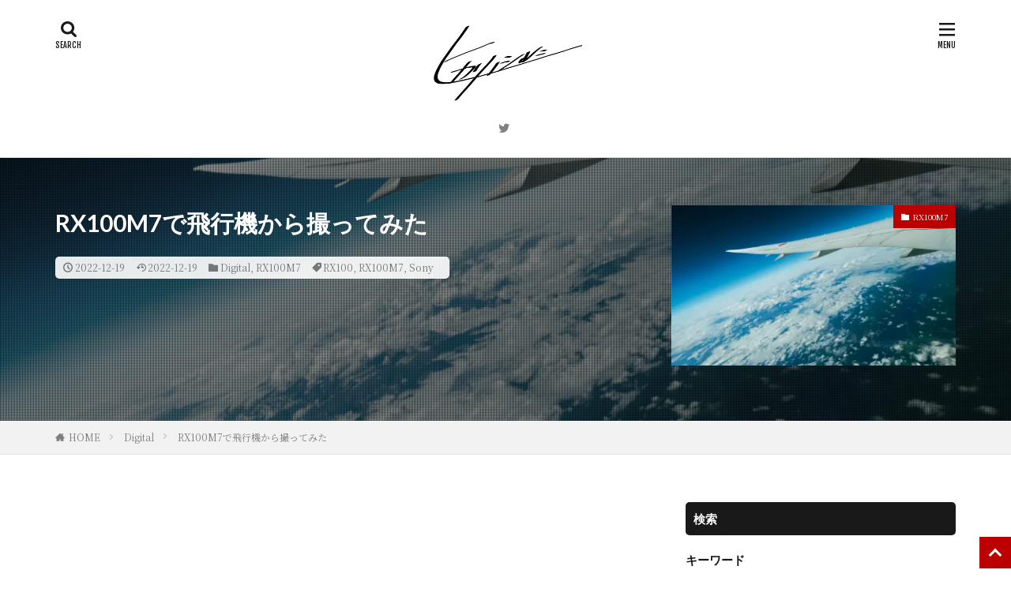

--- FILE ---
content_type: text/html; charset=UTF-8
request_url: https://hikarinolog.com/136thpost/
body_size: 24537
content:

<!DOCTYPE html>

<html lang="ja" prefix="og: http://ogp.me/ns#" class="t-html 
">

<head prefix="og: http://ogp.me/ns# fb: http://ogp.me/ns/fb# article: http://ogp.me/ns/article#">
<meta charset="UTF-8">
<style id="jetpack-boost-critical-css">@charset "UTF-8";@font-face{font-family:icomoon;font-weight:400;font-style:normal}[class*=" icon-"]:after,[class*=" icon-"]:before,[class^=icon-]:after,[class^=icon-]:before{font-family:icomoon,Lato,游ゴシック体,Yu Gothic,YuGothic,ヒラギノ角ゴシック Pro,Hiragino Kaku Gothic Pro,メイリオ,Meiryo,ＭＳ\ Ｐゴシック,MS PGothic,"sans-serif";speak:none;font-style:normal;font-weight:400;font-variant:normal;text-transform:none;-webkit-font-smoothing:antialiased;-moz-osx-font-smoothing:grayscale}.icon-search:before{content:""}.icon-home:before{content:""}.icon-close:before{content:""}.icon-menu:before{content:""}.icon-folder:before{content:""}.icon-tag:before{content:""}.icon-update:before{content:""}.icon-clock:before{content:""}.icon-arrow-up:before{content:""}.icon-share2:before{content:""}.icon-facebook:before{content:""}.icon-twitter:before{content:""}@media all{@charset "UTF-8";.wp-block-image img{box-sizing:border-box;height:auto;max-width:100%;vertical-align:bottom}.wp-block-image figcaption{margin-bottom:1em;margin-top:.5em}ul{box-sizing:border-box}html :where(img[class*=wp-image-]){height:auto;max-width:100%}:where(figure){margin:0 0 1em}div.yyi-rinker-contents ul.yyi-rinker-links img{display:none}div.yyi-rinker-contents img{margin-bottom:0}}body,figure,h1,h2,h3,html,li,p,textarea,ul{margin:0;padding:0}h1,h2,h3{font-size:100%}li,ul{list-style-position:inside}button,input,select,textarea{margin:0}html{box-sizing:border-box;line-height:1;font-size:62.5%}*{box-sizing:inherit}body{width:100%;font-family:Lato,"游ゴシック体","Yu Gothic",YuGothic,"ヒラギノ角ゴシック Pro","Hiragino Kaku Gothic Pro","メイリオ",Meiryo,"ＭＳ Ｐゴシック","MS PGothic",sans-serif;font-size:1.2rem;font-weight:500;color:#191919;-webkit-text-size-adjust:100%;word-wrap:break-word;overflow-wrap:break-word}@media all and (-ms-high-contrast:none){body{font-family:Lato,"メイリオ","游ゴシック体","Yu Gothic",YuGothic,"ヒラギノ角ゴシック Pro","Hiragino Kaku Gothic Pro",Meiryo,"ＭＳ Ｐゴシック","MS PGothic",sans-serif}}button,input,select,textarea{font-family:inherit;font-weight:inherit;font-size:inherit}a{color:inherit;text-decoration:none}.l-header{position:relative;width:100%;padding:20px 0 10px 0;background:#fff;z-index:9999}.l-header-border{border-bottom:1px solid rgba(0,0,0,.1)}.l-headerBottom{position:relative;width:100%}.l-wrapper{position:relative;max-width:1170px;margin:40px 15px}.l-main{position:relative;width:100%;margin-bottom:40px}.l-sidebar{position:relative;width:100%}.wider{position:relative;width:100%}.wider::after{content:"";display:block;clear:both}.container{position:relative;max-width:1170px;margin-left:15px;margin-right:15px}.container::after{content:"";display:block;clear:both}.dividerBottom{margin-bottom:40px}.eyecatch{position:relative;width:100%;height:auto;overflow:hidden;margin-bottom:10px}.eyecatch:before{content:"";display:block;padding-top:56.25%}.eyecatch__link{position:absolute;top:0;left:0;bottom:0;right:0;width:100%;height:auto}.eyecatch__link::after{font-family:"Fjalla One",Lato,"游ゴシック体","Yu Gothic",YuGothic,"ヒラギノ角ゴシック Pro","Hiragino Kaku Gothic Pro","メイリオ",Meiryo,"ＭＳ Ｐゴシック","MS PGothic",sans-serif;font-weight:400}.eyecatch .eyecatch__link img{position:absolute;top:0;left:0;bottom:0;right:0;width:100%;height:100%;object-fit:cover;font-family:"object-fit: cover;";vertical-align:bottom}.eyecatch__cat{position:absolute;top:0;right:0;z-index:10;background:#a83f3f;max-width:calc(100% - 3rem)}.eyecatch__cat a{display:block;padding:7.5px 10px;color:#fff;font-size:1rem;line-height:1.35}.eyecatch__cat a::before{font-family:icomoon;content:"";margin-right:5px}.heading{display:block;margin-bottom:20px;line-height:1.5;font-weight:700}.heading a{display:inline-block;max-width:100%}.heading-primary{font-size:1.8rem;margin-bottom:10px}.heading-tertiary{font-size:1.3rem;margin-bottom:10px}.heading-widget{font-size:1.5rem;margin-bottom:20px;background:#a83f3f;color:#fff;border-radius:5px;padding:10px}.dateList{list-style:none;margin-bottom:5px}.dateList__item{display:inline-block;text-align:left;color:rgba(0,0,0,.5);font-size:1.2rem;margin-right:5px;line-height:1.5}.dateList__item::before{margin-right:2.5px;line-height:1}.btn{width:100%}.btn__link{position:relative;display:inline-block}.btn__link::before{content:"";position:absolute;top:0;bottom:0;right:10px;width:5px;height:5px;margin:auto;border-top:1px solid;border-right:1px solid;transform:rotate(45deg)}.btn__link-search{padding:5px 25px 5px 15px;border-radius:5px;background:#a83f3f;border:none;border-bottom:solid 3px rgba(0,0,0,.25);font-size:1.2rem;font-weight:700;color:#fff;overflow:hidden;line-height:normal}.searchBtn__contentInner .btn-search{text-align:center;margin-bottom:40px}.searchBtn__contentInner .btn__link-search{padding:15px 40px;border-radius:5px;background:#a83f3f;border:none;border-bottom:solid 3px rgba(0,0,0,.25);font-size:1.4rem;font-weight:700;color:#fff;overflow:hidden;line-height:normal}.searchBtn__contentInner .btn__link-search::before{border-top:2px solid;border-right:2px solid}.searchBtn__contentInner .btn__link-search::after{content:"";position:absolute;top:-50px;left:-100px;background:#fff;width:50px;height:calc(100% + 100px);opacity:.1;transform:rotate(45deg)}.mask{position:relative}.mask::after{content:"";position:absolute;top:0;right:0;bottom:0;left:0}.mask-blackmesh>img{z-index:0}.mask-blackmesh::after{background-color:rgba(0,0,0,.25);background-image:linear-gradient(90deg,rgba(0,0,0,.5) 50%,transparent 50%),linear-gradient(rgba(0,0,0,.25) 50%,transparent 50%);background-size:2px 2px}.siteTitle{font-family:"Fjalla One",Lato,"游ゴシック体","Yu Gothic",YuGothic,"ヒラギノ角ゴシック Pro","Hiragino Kaku Gothic Pro","メイリオ",Meiryo,"ＭＳ Ｐゴシック","MS PGothic",sans-serif;max-width:calc(100% - 66px);font-size:20px;margin-bottom:10px;font-weight:700}.siteTitle__link{display:inline-block}.siteTitle__logo{width:auto;height:20px;vertical-align:bottom}.searchBtn{position:absolute;top:0;right:38px;line-height:20px;font-size:18px;text-align:right}.searchBtn__checkbox{display:none}.searchBtn__unshown{display:none;background:rgba(0,0,0,.5);width:100%;height:100%;position:fixed;right:0;top:0;z-index:999}.searchBtn__content{position:fixed;top:0;right:0;left:0;background:#fff;width:90%;max-width:780px;height:calc(100% - 40px);z-index:9999;margin:0 auto;transform:translateY(-200%);text-align:center}.searchBtn__scroll{overflow:auto;-webkit-overflow-scrolling:touch;width:100%;height:100%;padding:0 15px}.searchBtn__contentInner{text-align:left;font-size:1.2rem}.searchBtn__close{font-family:"Fjalla One";display:inline-block;height:2rem;font-size:2rem;margin:40px auto}.searchBtn__close i{margin-right:10px;font-size:1.5rem;vertical-align:middle}.menuBtn{position:absolute;top:0;right:0;line-height:20px;font-size:18px;text-align:right}.menuBtn__checkbox{display:none}.menuBtn__unshown{display:none;background:rgba(0,0,0,.5);width:100%;height:100%;position:fixed;right:0;top:0;bottom:0;left:0;z-index:999999}.menuBtn__content{position:fixed;top:0;right:0;bottom:0;background:#fff;width:90%;max-width:340px;height:100%;z-index:9999999;transform:translateX(110%);text-align:center}.menuBtn__scroll{overflow:auto;-webkit-overflow-scrolling:touch;width:100%;height:100%;padding:0 15px 15px 15px}.menuBtn__contentInner{text-align:left;font-size:1.2rem}.menuBtn__close{font-family:"Fjalla One";display:inline-block;height:2rem;font-size:2rem;margin:40px auto}.menuBtn__close i{margin-right:10px;font-size:1.5rem;vertical-align:middle}.menuBtn__navi{margin:0-15px 40px -15px;padding:20px 15px;background:rgba(0,0,0,.05)}.menuBtn__naviList{margin-top:10px;list-style:none;display:flex;justify-content:center;overflow:auto}.menuBtn__naviItem{margin:0 2.5px}.menuBtn__naviLink{display:block;width:30px;height:30px;margin:0 auto;line-height:30px;border-radius:50%;font-size:14px;text-align:center;color:#fff}.menuBtn__naviLink.icon-twitter{background:#00b0ed}.subNavi{display:none}.breadcrumb{padding:10px 0;background:#f2f2f2;overflow-x:auto;border-bottom:1px solid rgba(0,0,0,.05)}.breadcrumb__list{list-style:none;display:table}.breadcrumb__list::after{content:"";display:block;clear:both}.breadcrumb__item{position:relative;display:table-cell;white-space:nowrap;padding-right:15px;padding-left:15px;font-size:1.2rem;line-height:1.75;color:#7f7f7f}.breadcrumb__item:first-child{padding-left:0}.breadcrumb__item.icon-home::before{margin-right:5px}.breadcrumb__item::after{content:"";position:absolute;right:0;top:50%;margin-top:-3px;width:5px;height:5px;border-top:1px solid #bfbfbf;border-right:1px solid #bfbfbf;transform:rotate(45deg)}.breadcrumb__item:last-child::after{border:none}.swiper-button-next,.swiper-button-prev{width:40px;height:60px;margin-top:-30px}.swiper-button-next{background-image:none;right:0}.swiper-button-prev{background-image:none;left:0}.swiper-button-next::before,.swiper-button-prev::before{content:"";position:absolute;top:0;bottom:0;right:0;left:0;margin:auto;width:12px;height:12px;border-top:3px solid;border-right:3px solid;color:#fff}.swiper-button-next::before{transform:rotate(45deg)}.swiper-button-prev::before{transform:rotate(-135deg)}.viral{position:relative;width:100%;height:auto}.viral__bg{position:absolute;width:100%;height:100%;z-index:-10;overflow:hidden}.viral__bg img{width:100%;height:100%;object-fit:cover;font-family:"object-fit: cover;"}.viral__container{display:block;padding:60px 0}.viral__contents .heading{color:#fff}.viral__contents .dateList{display:inline-block;background:rgba(255,255,255,.9);border-radius:5px;padding:5px 10px}.viral__contents .dateList__item{margin-right:10px}.viral .eyecatch{display:none}.postContents{width:100%}.socialList{list-style:none;display:flex;flex-wrap:wrap}.socialList__item{text-align:center}.socialList__link{display:block;padding:0 10px}.socialList__link::before{display:block}.socialList-type08{justify-content:flex-end;margin:-10px 0 0-5px}.socialList-type08 .socialList__item{flex-grow:1;height:50px;line-height:50px;min-width:120px;text-align:center;margin:10px 0 0 5px}.socialList-type08 .socialList__link{color:#fff;border-bottom:solid 3px rgba(0,0,0,.25);border-radius:5px}.socialList-type08 .socialList__link::before{font-size:1.6rem;display:inline-block}.socialList-type08 .socialList__link::after{content:attr(title);font-size:1.4rem;font-weight:700;vertical-align:top;margin-left:5px}.socialList__link.icon-facebook{background:#3b5998}.socialList__link.icon-twitter{background:#00b0ed}.rectangle__item{width:100%;text-align:center}.rectangle__item.rectangle__item-right{display:none}.rectangle .adsbygoogle{width:336px;height:280px;max-width:100%;margin:auto}.comments__list .comment-author .says{display:none}.comment-respond #email-notes{font-size:1.2rem;line-height:1.5}.comment-respond .comment-form-email,.comment-respond .comment-form-url,.comment-respond .comment-notes{margin-bottom:20px}.comment-respond label{display:inline-block;margin-bottom:10px;font-weight:700}.comment-respond input,.comment-respond textarea{width:100%;display:block;border:none;padding:10px;border-radius:5px;background:#f2f2f2;border:1px solid rgba(0,0,0,.1)}.comment-respond #cancel-comment-reply-link{font-size:1.2rem;line-height:1;padding:10px;border-radius:5px;color:#a83f3f;border:1px solid;margin-left:10px}.content{position:relative;font-size:1.4rem;line-height:1.85}.content::after{content:"";display:block;clear:both}.content a{color:#63acb7}.content img{max-width:100%;height:auto;vertical-align:bottom}.content img[height="1"],.content img[width="1"]{position:absolute}.btn{width:100%;line-height:1}.content p{margin-top:2rem}.content p::after{content:"";display:block;clear:both}.content div{margin-top:2rem}.content div::after{content:"";display:block;clear:both}.content h2{line-height:1.5;margin-top:4rem}.content h2{font-size:2.2rem}.content .size-full,.content .size-large{max-width:100%;height:auto}.content ul{margin-top:2rem;list-style-type:none}.content ul ul{padding:0;margin:0;background:0 0;box-shadow:none;border:none}.content ul ul::before{content:normal}.content ul ul::after{content:normal}.content ul li{position:relative;list-style:none;margin-top:1rem;padding-left:1.7rem;line-height:1.5}.content ul li ul li:first-child{margin-top:1rem}.content ul>li:before{font-family:icomoon;content:"";display:block;position:absolute;left:0;transform:scale(.6);color:#a83f3f}.content ul>li>ul>li:before{content:""}.content .outline{border:1px dotted #d8d8d8;background:#fff;padding:20px;display:inline-block}.content .outline__toggle{display:none}.content .outline__switch::before{content:"開く";border:solid 1px #d8d8d8;padding:5px;font-size:1.2rem;margin-left:5px;border-radius:5px}.content .outline__toggle:checked+.outline__switch::before{content:"閉じる"}.content .outline__switch+.outline__list{overflow:hidden;width:0;height:0;margin-top:0;margin-left:-20px;padding:0;background:#fff;border:0;box-shadow:none}.content .outline__switch+.outline__list::before{content:normal}.content .outline__switch+.outline__list::after{content:normal}.content .outline__toggle:checked+.outline__switch+.outline__list{width:auto;height:auto;margin-top:2rem}.content .outline__item{font-size:1.2rem}.content .outline__item:before{content:normal}.content .outline__link{display:inline-block;color:#191919}.content .outline__number{display:inline-block;color:#7f7f7f;background:#f2f2f2;padding:3px 6px;font-weight:400;margin-right:5px}.content :first-child{margin-top:0}.bottomFooter__topBtn{position:fixed;bottom:0;right:0;display:block;background-color:#a83f3f;color:#fff;width:40px;height:40px;z-index:999}.bottomFooter__topBtn:before{content:"";position:absolute;top:50%;right:50%;transform:rotate(-45deg);margin-top:-3px;margin-right:-6px;width:12px;height:12px;border-top:3px solid;border-right:3px solid}.controllerFooter{position:fixed;bottom:0;width:100%;background:#fff;z-index:999}.controllerFooter__list{list-style:none;display:flex}.controllerFooter__item{padding:8px 0;text-align:center;font-size:10px;color:rgba(0,0,0,.5);width:100%}.controllerFooter__item:last-child{background:#a83f3f;color:rgba(255,255,255,.5)}.controllerFooter__item i{display:block;font-size:20px;margin-bottom:3px}.controllerFooter__item a{display:block}.controllerFooter__menuLabel{display:block}.controllerFooter__checkbox{display:none}.controllerFooter__unshown{display:none;background:rgba(0,0,0,.5);width:100%;height:100%;position:fixed;right:0;top:0;z-index:999}.controllerFooter__content{position:fixed;top:0;left:0;right:0;overflow:hidden;background:#fff;width:90%;max-width:780px;height:auto;z-index:9999;margin:0 auto;transform:translateY(-200%);text-align:center;color:#191919}.controllerFooter__contentInner{text-align:left;font-size:1.2rem}.controllerFooter__close{position:absolute;top:-10px;right:-10px;font-family:"Fjalla One";display:inline-block;width:3rem;height:3rem;line-height:3rem;background:#191919;color:#fff;border-radius:50%}.controllerFooter__close i{font-size:1rem;vertical-align:middle;display:inline-block;margin-bottom:2px}.widget{position:relative;margin:0 auto 40px auto}.widget.widget_nav_menu ul.menu{border-top:none;border-left:1px solid;border-right:1px solid;border-bottom:1px solid;border-color:rgba(168,63,63,.15)}.widget.widget_nav_menu ul.menu .sub-menu{border-left:0;border-right:0;border-bottom:0}.widget.widget_nav_menu ul.menu li{border-top:1px solid rgba(168,63,63,.75)}.widget.widget_nav_menu ul.menu li:first-child{border:none}.widget.widget_nav_menu ul.menu .sub-menu li{border-top:1px solid rgba(168,63,63,.15)}.widget.widget_nav_menu ul.menu li a{color:#fff;background:#a83f3f;display:block;border:none;line-height:1.5;padding:15px 10px}.widget.widget_nav_menu ul.menu .sub-menu a{color:rgba(0,0,0,.75);background:#fff}.widget.widget_nav_menu ul.menu li a:before{font-family:icomoon;content:"";font-size:1rem;margin-right:5px;color:#fff}.widget.widget_nav_menu ul.menu li .sub-menu li a:before{content:"";color:#a83f3f}.widget ul{list-style-type:none}.widget ul.menu{border-top:dotted 1px rgba(0,0,0,.1)}.widget ul li{position:relative}.widget.widget_nav_menu ul li a{display:block;border-bottom:dotted 1px rgba(0,0,0,.1);line-height:1.5;padding:15px 10px}.widget select{border:2px solid #d8d8d8;width:100%;padding:10px;border-radius:0}.adWidget{width:100%;overflow:hidden;text-align:center;margin:auto;padding:0 10px;background-color:#f2f2f2;background-image:linear-gradient(to top right,#fff 0,#fff 25%,transparent 25%,transparent 50%,#fff 50%,#fff 75%,transparent 75%,transparent 100%);background-size:6px 6px}.adWidget-no{padding:0;background:0 0}.adWidget ins{max-width:100%}.adWidget__title{font-size:1.2rem;padding:10px 0;display:block}.widgetSearch__input{border:2px solid #d8d8d8;width:calc(100% - 4rem);padding:10px;-webkit-appearance:none;border-radius:0}.widgetSearch__input.widgetSearch__input-max{width:100%}.widgetSearch__contents{width:100%;margin-bottom:20px}.widgetSearch__tag{width:100%;margin-bottom:10px}.widgetSearch__check{display:none}.widgetSearch__checkLabel{position:relative;display:inline-block;padding-left:2.5rem;margin:0 10px 10px 0;line-height:2rem}.widgetSearch__checkLabel:after,.widgetSearch__checkLabel:before{content:"";position:absolute;display:block}.widgetSearch__checkLabel:after{top:0;left:0;width:2rem;height:2rem;border:2px solid #d8d8d8;background:#fff}.t-headerCenter .siteTitle{margin:0 auto 15px auto;padding-top:5px;text-align:center}.t-headerCenter .searchBtn{left:0;right:auto;line-height:1.25;font-size:16px;text-align:center}.t-headerCenter .searchBtn__link{display:block}.t-headerCenter .searchBtn__link::after{font-family:"Fjalla One";content:"SEARCH";font-size:1rem;display:block}.t-headerCenter .menuBtn{line-height:1.25;font-size:16px;text-align:center}.t-headerCenter .menuBtn__link{display:block}.t-headerCenter .menuBtn__link::after{font-family:"Fjalla One";content:"MENU";font-size:1rem;display:block}.t-footerFixed{padding-bottom:49px}.u-none-pc{display:block}@media only screen and (min-width:768px){body{font-size:1.4rem}.l-wrapper{display:flex;align-items:flex-start;justify-content:space-between}.l-main{width:calc(70% - 30px);margin-bottom:0}.l-sidebar{width:30%}.heading-primary{font-size:2.6rem;margin-bottom:20px}.heading-tertiary{font-size:1.4rem}.siteTitle__logo{height:30px}.searchBtn__scroll{padding:0 40px}.breadcrumb{overflow:visible}.breadcrumb__list{list-style:none;display:block}.breadcrumb__item{display:block;float:left}.viral__container{display:flex;justify-content:space-between}.viral .eyecatch{min-width:360px;max-width:360px;margin-left:20px;display:block}.socialList__item{height:50px;line-height:50px}.rectangle__item{float:left;width:50%}.rectangle__item.rectangle__item-right{display:block;text-align:right;padding-left:5px}.comment-respond #email-notes{font-size:1.4rem}.content{font-size:1.6rem}.content h2{font-size:2.6rem}.content .outline__item{font-size:1.4rem}.controllerFooter{display:none}.widget:last-child{margin-bottom:0}.t-footerFixed{padding-bottom:0}}@media only screen and (min-width:992px){.l-header{padding:0}.l-wrapper{margin:60px 20px}.l-main{width:calc(70% - 40px);margin-bottom:0}.container{margin-left:20px;margin-right:20px}.container-header{display:flex;align-items:center;min-height:70px}.dividerBottom{margin-bottom:60px}.heading-primary{font-size:3rem}.heading-tertiary{font-size:1.5rem}.siteTitle{max-width:340px;font-size:24px;margin:0 20px 0 0}.searchBtn{position:static;top:auto;right:auto;text-align:center}.searchBtn__link{display:block;width:50px;height:70px;line-height:70px;font-size:14px}.menuBtn{position:static;top:auto;right:auto;text-align:center}.menuBtn__link{display:block;width:50px;height:70px;line-height:70px;font-size:14px;background:#a83f3f;color:#fff}.subNavi{display:block;margin-left:auto}.subNavi__list{list-style:none;display:flex}.subNavi__link{display:block;font-size:14px;margin-right:5px;padding:10px 0;text-align:center;width:30px;color:rgba(0,0,0,.5)}.t-headerCenter .container-header{display:block;text-align:center;padding-top:20px;padding-bottom:20px}.t-headerCenter .siteTitle{max-width:calc(100% - 40px);padding-top:10px;font-size:30px}.t-headerCenter .searchBtn{position:absolute;top:15px;left:0}.t-headerCenter .searchBtn__link{width:auto;line-height:1.25;padding:10px 0;margin-right:0;font-size:20px}.t-headerCenter .menuBtn{position:absolute;top:15px;right:0}.t-headerCenter .menuBtn__link{width:auto;height:auto;line-height:inherit;padding:10px 0;margin-right:0;font-size:20px;background:0 0;color:inherit}.t-headerCenter .subNavi{display:inline-block;vertical-align:bottom}.u-none-pc{display:none}}@media only screen and (min-width:1139px){.l-wrapper{margin-left:auto;margin-right:auto;padding-left:15px;padding-right:15px}.container{margin-left:auto;margin-right:auto;padding-left:15px;padding-right:15px}.t-headerCenter .searchBtn{left:15px}.t-headerCenter .menuBtn{right:15px}}@media all{.wp-block-jetpack-slideshow .wp-block-jetpack-slideshow_button-next,.wp-block-jetpack-slideshow .wp-block-jetpack-slideshow_button-pause,.wp-block-jetpack-slideshow .wp-block-jetpack-slideshow_button-prev{background-color:#fff;background-position:50%;background-repeat:no-repeat;background-size:contain;border:0;border-radius:4px;box-shadow:none;height:30px;margin:-14px 0 0;opacity:.5;padding:0;width:28px}.wp-block-jetpack-slideshow .wp-block-jetpack-slideshow_button-next,.wp-block-jetpack-slideshow .wp-block-jetpack-slideshow_button-prev{display:none}.wp-block-jetpack-slideshow .swiper-button-next:after,.wp-block-jetpack-slideshow .swiper-button-prev:after{content:""}.wp-block-jetpack-slideshow .swiper-button-next.swiper-button-white,.wp-block-jetpack-slideshow .wp-block-jetpack-slideshow_button-next{background-image:url([data-uri])}.wp-block-jetpack-slideshow .swiper-button-prev.swiper-button-white,.wp-block-jetpack-slideshow .wp-block-jetpack-slideshow_button-prev{background-image:url([data-uri])}.wp-block-jetpack-slideshow .wp-block-jetpack-slideshow_button-pause{background-image:url(data:image/svg+xml;charset=utf-8,%3Csvg\ xmlns=\'http://www.w3.org/2000/svg\'\ width=\'24\'\ height=\'24\'%3E%3Cpath\ d=\'M6\ 19h4V5H6zm8-14v14h4V5z\'/%3E%3Cpath\ fill=\'none\'\ d=\'M0\ 0h24v24H0z\'/%3E%3C/svg%3E);display:none;inset-inline-end:10px;margin-top:0;position:absolute;top:10px;z-index:1}@media (min-width:600px){.wp-block-jetpack-slideshow .wp-block-jetpack-slideshow_button-next,.wp-block-jetpack-slideshow .wp-block-jetpack-slideshow_button-prev{display:block}}}</style><title>RX100M7で飛行機から撮ってみた│ヒカリノシルシ</title>
<meta name='robots' content='max-image-preview:large' />
	<style>img:is([sizes="auto" i], [sizes^="auto," i]) { contain-intrinsic-size: 3000px 1500px }</style>
	<link rel='dns-prefetch' href='//secure.gravatar.com' />
<link rel='dns-prefetch' href='//stats.wp.com' />
<link rel='preconnect' href='//i0.wp.com' />
<noscript><link rel='stylesheet' id='all-css-794bf47208d82da34389c4734801255d' href='https://hikarinolog.com/_jb_static/??201d1ec815' type='text/css' media='all' /></noscript><link rel='stylesheet' id='all-css-794bf47208d82da34389c4734801255d' href='https://hikarinolog.com/_jb_static/??201d1ec815' type='text/css' media="not all" data-media="all" onload="this.media=this.dataset.media; delete this.dataset.media; this.removeAttribute( 'onload' );" />
<noscript><link rel='stylesheet' id='screen-css-6dfd461c31d888b966eda7fa046e848b' href='https://hikarinolog.com/wp-content/plugins/easy-fancybox/fancybox/1.5.4/jquery.fancybox.min.css?m=1736245363' type='text/css' media='screen' /></noscript><link rel='stylesheet' id='screen-css-6dfd461c31d888b966eda7fa046e848b' href='https://hikarinolog.com/wp-content/plugins/easy-fancybox/fancybox/1.5.4/jquery.fancybox.min.css?m=1736245363' type='text/css' media="not all" data-media="screen" onload="this.media=this.dataset.media; delete this.dataset.media; this.removeAttribute( 'onload' );" />
<noscript><link rel='stylesheet' id='dashicons-css' href='https://hikarinolog.com/wp-includes/css/dashicons.min.css?ver=6.7.4' media='all' />
</noscript><link rel='stylesheet' id='dashicons-css' href='https://hikarinolog.com/wp-includes/css/dashicons.min.css?ver=6.7.4' media="not all" data-media="all" onload="this.media=this.dataset.media; delete this.dataset.media; this.removeAttribute( 'onload' );" />
<style id='rinkerg-gutenberg-rinker-style-inline-css'>
.wp-block-create-block-block{background-color:#21759b;color:#fff;padding:2px}

</style>
<style id='jetpack-sharing-buttons-style-inline-css'>
.jetpack-sharing-buttons__services-list{display:flex;flex-direction:row;flex-wrap:wrap;gap:0;list-style-type:none;margin:5px;padding:0}.jetpack-sharing-buttons__services-list.has-small-icon-size{font-size:12px}.jetpack-sharing-buttons__services-list.has-normal-icon-size{font-size:16px}.jetpack-sharing-buttons__services-list.has-large-icon-size{font-size:24px}.jetpack-sharing-buttons__services-list.has-huge-icon-size{font-size:36px}@media print{.jetpack-sharing-buttons__services-list{display:none!important}}.editor-styles-wrapper .wp-block-jetpack-sharing-buttons{gap:0;padding-inline-start:0}ul.jetpack-sharing-buttons__services-list.has-background{padding:1.25em 2.375em}
</style>
<style id='classic-theme-styles-inline-css'>
/*! This file is auto-generated */
.wp-block-button__link{color:#fff;background-color:#32373c;border-radius:9999px;box-shadow:none;text-decoration:none;padding:calc(.667em + 2px) calc(1.333em + 2px);font-size:1.125em}.wp-block-file__button{background:#32373c;color:#fff;text-decoration:none}
</style>
<style id='global-styles-inline-css'>
:root{--wp--preset--aspect-ratio--square: 1;--wp--preset--aspect-ratio--4-3: 4/3;--wp--preset--aspect-ratio--3-4: 3/4;--wp--preset--aspect-ratio--3-2: 3/2;--wp--preset--aspect-ratio--2-3: 2/3;--wp--preset--aspect-ratio--16-9: 16/9;--wp--preset--aspect-ratio--9-16: 9/16;--wp--preset--color--black: #000000;--wp--preset--color--cyan-bluish-gray: #abb8c3;--wp--preset--color--white: #ffffff;--wp--preset--color--pale-pink: #f78da7;--wp--preset--color--vivid-red: #cf2e2e;--wp--preset--color--luminous-vivid-orange: #ff6900;--wp--preset--color--luminous-vivid-amber: #fcb900;--wp--preset--color--light-green-cyan: #7bdcb5;--wp--preset--color--vivid-green-cyan: #00d084;--wp--preset--color--pale-cyan-blue: #8ed1fc;--wp--preset--color--vivid-cyan-blue: #0693e3;--wp--preset--color--vivid-purple: #9b51e0;--wp--preset--gradient--vivid-cyan-blue-to-vivid-purple: linear-gradient(135deg,rgba(6,147,227,1) 0%,rgb(155,81,224) 100%);--wp--preset--gradient--light-green-cyan-to-vivid-green-cyan: linear-gradient(135deg,rgb(122,220,180) 0%,rgb(0,208,130) 100%);--wp--preset--gradient--luminous-vivid-amber-to-luminous-vivid-orange: linear-gradient(135deg,rgba(252,185,0,1) 0%,rgba(255,105,0,1) 100%);--wp--preset--gradient--luminous-vivid-orange-to-vivid-red: linear-gradient(135deg,rgba(255,105,0,1) 0%,rgb(207,46,46) 100%);--wp--preset--gradient--very-light-gray-to-cyan-bluish-gray: linear-gradient(135deg,rgb(238,238,238) 0%,rgb(169,184,195) 100%);--wp--preset--gradient--cool-to-warm-spectrum: linear-gradient(135deg,rgb(74,234,220) 0%,rgb(151,120,209) 20%,rgb(207,42,186) 40%,rgb(238,44,130) 60%,rgb(251,105,98) 80%,rgb(254,248,76) 100%);--wp--preset--gradient--blush-light-purple: linear-gradient(135deg,rgb(255,206,236) 0%,rgb(152,150,240) 100%);--wp--preset--gradient--blush-bordeaux: linear-gradient(135deg,rgb(254,205,165) 0%,rgb(254,45,45) 50%,rgb(107,0,62) 100%);--wp--preset--gradient--luminous-dusk: linear-gradient(135deg,rgb(255,203,112) 0%,rgb(199,81,192) 50%,rgb(65,88,208) 100%);--wp--preset--gradient--pale-ocean: linear-gradient(135deg,rgb(255,245,203) 0%,rgb(182,227,212) 50%,rgb(51,167,181) 100%);--wp--preset--gradient--electric-grass: linear-gradient(135deg,rgb(202,248,128) 0%,rgb(113,206,126) 100%);--wp--preset--gradient--midnight: linear-gradient(135deg,rgb(2,3,129) 0%,rgb(40,116,252) 100%);--wp--preset--font-size--small: 13px;--wp--preset--font-size--medium: 20px;--wp--preset--font-size--large: 36px;--wp--preset--font-size--x-large: 42px;--wp--preset--spacing--20: 0.44rem;--wp--preset--spacing--30: 0.67rem;--wp--preset--spacing--40: 1rem;--wp--preset--spacing--50: 1.5rem;--wp--preset--spacing--60: 2.25rem;--wp--preset--spacing--70: 3.38rem;--wp--preset--spacing--80: 5.06rem;--wp--preset--shadow--natural: 6px 6px 9px rgba(0, 0, 0, 0.2);--wp--preset--shadow--deep: 12px 12px 50px rgba(0, 0, 0, 0.4);--wp--preset--shadow--sharp: 6px 6px 0px rgba(0, 0, 0, 0.2);--wp--preset--shadow--outlined: 6px 6px 0px -3px rgba(255, 255, 255, 1), 6px 6px rgba(0, 0, 0, 1);--wp--preset--shadow--crisp: 6px 6px 0px rgba(0, 0, 0, 1);}:where(.is-layout-flex){gap: 0.5em;}:where(.is-layout-grid){gap: 0.5em;}body .is-layout-flex{display: flex;}.is-layout-flex{flex-wrap: wrap;align-items: center;}.is-layout-flex > :is(*, div){margin: 0;}body .is-layout-grid{display: grid;}.is-layout-grid > :is(*, div){margin: 0;}:where(.wp-block-columns.is-layout-flex){gap: 2em;}:where(.wp-block-columns.is-layout-grid){gap: 2em;}:where(.wp-block-post-template.is-layout-flex){gap: 1.25em;}:where(.wp-block-post-template.is-layout-grid){gap: 1.25em;}.has-black-color{color: var(--wp--preset--color--black) !important;}.has-cyan-bluish-gray-color{color: var(--wp--preset--color--cyan-bluish-gray) !important;}.has-white-color{color: var(--wp--preset--color--white) !important;}.has-pale-pink-color{color: var(--wp--preset--color--pale-pink) !important;}.has-vivid-red-color{color: var(--wp--preset--color--vivid-red) !important;}.has-luminous-vivid-orange-color{color: var(--wp--preset--color--luminous-vivid-orange) !important;}.has-luminous-vivid-amber-color{color: var(--wp--preset--color--luminous-vivid-amber) !important;}.has-light-green-cyan-color{color: var(--wp--preset--color--light-green-cyan) !important;}.has-vivid-green-cyan-color{color: var(--wp--preset--color--vivid-green-cyan) !important;}.has-pale-cyan-blue-color{color: var(--wp--preset--color--pale-cyan-blue) !important;}.has-vivid-cyan-blue-color{color: var(--wp--preset--color--vivid-cyan-blue) !important;}.has-vivid-purple-color{color: var(--wp--preset--color--vivid-purple) !important;}.has-black-background-color{background-color: var(--wp--preset--color--black) !important;}.has-cyan-bluish-gray-background-color{background-color: var(--wp--preset--color--cyan-bluish-gray) !important;}.has-white-background-color{background-color: var(--wp--preset--color--white) !important;}.has-pale-pink-background-color{background-color: var(--wp--preset--color--pale-pink) !important;}.has-vivid-red-background-color{background-color: var(--wp--preset--color--vivid-red) !important;}.has-luminous-vivid-orange-background-color{background-color: var(--wp--preset--color--luminous-vivid-orange) !important;}.has-luminous-vivid-amber-background-color{background-color: var(--wp--preset--color--luminous-vivid-amber) !important;}.has-light-green-cyan-background-color{background-color: var(--wp--preset--color--light-green-cyan) !important;}.has-vivid-green-cyan-background-color{background-color: var(--wp--preset--color--vivid-green-cyan) !important;}.has-pale-cyan-blue-background-color{background-color: var(--wp--preset--color--pale-cyan-blue) !important;}.has-vivid-cyan-blue-background-color{background-color: var(--wp--preset--color--vivid-cyan-blue) !important;}.has-vivid-purple-background-color{background-color: var(--wp--preset--color--vivid-purple) !important;}.has-black-border-color{border-color: var(--wp--preset--color--black) !important;}.has-cyan-bluish-gray-border-color{border-color: var(--wp--preset--color--cyan-bluish-gray) !important;}.has-white-border-color{border-color: var(--wp--preset--color--white) !important;}.has-pale-pink-border-color{border-color: var(--wp--preset--color--pale-pink) !important;}.has-vivid-red-border-color{border-color: var(--wp--preset--color--vivid-red) !important;}.has-luminous-vivid-orange-border-color{border-color: var(--wp--preset--color--luminous-vivid-orange) !important;}.has-luminous-vivid-amber-border-color{border-color: var(--wp--preset--color--luminous-vivid-amber) !important;}.has-light-green-cyan-border-color{border-color: var(--wp--preset--color--light-green-cyan) !important;}.has-vivid-green-cyan-border-color{border-color: var(--wp--preset--color--vivid-green-cyan) !important;}.has-pale-cyan-blue-border-color{border-color: var(--wp--preset--color--pale-cyan-blue) !important;}.has-vivid-cyan-blue-border-color{border-color: var(--wp--preset--color--vivid-cyan-blue) !important;}.has-vivid-purple-border-color{border-color: var(--wp--preset--color--vivid-purple) !important;}.has-vivid-cyan-blue-to-vivid-purple-gradient-background{background: var(--wp--preset--gradient--vivid-cyan-blue-to-vivid-purple) !important;}.has-light-green-cyan-to-vivid-green-cyan-gradient-background{background: var(--wp--preset--gradient--light-green-cyan-to-vivid-green-cyan) !important;}.has-luminous-vivid-amber-to-luminous-vivid-orange-gradient-background{background: var(--wp--preset--gradient--luminous-vivid-amber-to-luminous-vivid-orange) !important;}.has-luminous-vivid-orange-to-vivid-red-gradient-background{background: var(--wp--preset--gradient--luminous-vivid-orange-to-vivid-red) !important;}.has-very-light-gray-to-cyan-bluish-gray-gradient-background{background: var(--wp--preset--gradient--very-light-gray-to-cyan-bluish-gray) !important;}.has-cool-to-warm-spectrum-gradient-background{background: var(--wp--preset--gradient--cool-to-warm-spectrum) !important;}.has-blush-light-purple-gradient-background{background: var(--wp--preset--gradient--blush-light-purple) !important;}.has-blush-bordeaux-gradient-background{background: var(--wp--preset--gradient--blush-bordeaux) !important;}.has-luminous-dusk-gradient-background{background: var(--wp--preset--gradient--luminous-dusk) !important;}.has-pale-ocean-gradient-background{background: var(--wp--preset--gradient--pale-ocean) !important;}.has-electric-grass-gradient-background{background: var(--wp--preset--gradient--electric-grass) !important;}.has-midnight-gradient-background{background: var(--wp--preset--gradient--midnight) !important;}.has-small-font-size{font-size: var(--wp--preset--font-size--small) !important;}.has-medium-font-size{font-size: var(--wp--preset--font-size--medium) !important;}.has-large-font-size{font-size: var(--wp--preset--font-size--large) !important;}.has-x-large-font-size{font-size: var(--wp--preset--font-size--x-large) !important;}
:where(.wp-block-post-template.is-layout-flex){gap: 1.25em;}:where(.wp-block-post-template.is-layout-grid){gap: 1.25em;}
:where(.wp-block-columns.is-layout-flex){gap: 2em;}:where(.wp-block-columns.is-layout-grid){gap: 2em;}
:root :where(.wp-block-pullquote){font-size: 1.5em;line-height: 1.6;}
</style>


<link rel="https://api.w.org/" href="https://hikarinolog.com/wp-json/" /><link rel="alternate" title="JSON" type="application/json" href="https://hikarinolog.com/wp-json/wp/v2/posts/3779" /><link rel="alternate" title="oEmbed (JSON)" type="application/json+oembed" href="https://hikarinolog.com/wp-json/oembed/1.0/embed?url=https%3A%2F%2Fhikarinolog.com%2F136thpost%2F" />
<link rel="alternate" title="oEmbed (XML)" type="text/xml+oembed" href="https://hikarinolog.com/wp-json/oembed/1.0/embed?url=https%3A%2F%2Fhikarinolog.com%2F136thpost%2F&#038;format=xml" />
	<style>img#wpstats{display:none}</style>
		<style>
.yyi-rinker-images {
    display: flex;
    justify-content: center;
    align-items: center;
    position: relative;

}
div.yyi-rinker-image img.yyi-rinker-main-img.hidden {
    display: none;
}

.yyi-rinker-images-arrow {
    cursor: pointer;
    position: absolute;
    top: 50%;
    display: block;
    margin-top: -11px;
    opacity: 0.6;
    width: 22px;
}

.yyi-rinker-images-arrow-left{
    left: -10px;
}
.yyi-rinker-images-arrow-right{
    right: -10px;
}

.yyi-rinker-images-arrow-left.hidden {
    display: none;
}

.yyi-rinker-images-arrow-right.hidden {
    display: none;
}
div.yyi-rinker-contents.yyi-rinker-design-tate  div.yyi-rinker-box{
    flex-direction: column;
}

div.yyi-rinker-contents.yyi-rinker-design-slim div.yyi-rinker-box .yyi-rinker-links {
    flex-direction: column;
}

div.yyi-rinker-contents.yyi-rinker-design-slim div.yyi-rinker-info {
    width: 100%;
}

div.yyi-rinker-contents.yyi-rinker-design-slim .yyi-rinker-title {
    text-align: center;
}

div.yyi-rinker-contents.yyi-rinker-design-slim .yyi-rinker-links {
    text-align: center;
}
div.yyi-rinker-contents.yyi-rinker-design-slim .yyi-rinker-image {
    margin: auto;
}

div.yyi-rinker-contents.yyi-rinker-design-slim div.yyi-rinker-info ul.yyi-rinker-links li {
	align-self: stretch;
}
div.yyi-rinker-contents.yyi-rinker-design-slim div.yyi-rinker-box div.yyi-rinker-info {
	padding: 0;
}
div.yyi-rinker-contents.yyi-rinker-design-slim div.yyi-rinker-box {
	flex-direction: column;
	padding: 14px 5px 0;
}

.yyi-rinker-design-slim div.yyi-rinker-box div.yyi-rinker-info {
	text-align: center;
}

.yyi-rinker-design-slim div.price-box span.price {
	display: block;
}

div.yyi-rinker-contents.yyi-rinker-design-slim div.yyi-rinker-info div.yyi-rinker-title a{
	font-size:16px;
}

div.yyi-rinker-contents.yyi-rinker-design-slim ul.yyi-rinker-links li.amazonkindlelink:before,  div.yyi-rinker-contents.yyi-rinker-design-slim ul.yyi-rinker-links li.amazonlink:before,  div.yyi-rinker-contents.yyi-rinker-design-slim ul.yyi-rinker-links li.rakutenlink:before, div.yyi-rinker-contents.yyi-rinker-design-slim ul.yyi-rinker-links li.yahoolink:before, div.yyi-rinker-contents.yyi-rinker-design-slim ul.yyi-rinker-links li.mercarilink:before {
	font-size:12px;
}

div.yyi-rinker-contents.yyi-rinker-design-slim ul.yyi-rinker-links li a {
	font-size: 13px;
}
.entry-content ul.yyi-rinker-links li {
	padding: 0;
}

div.yyi-rinker-contents .yyi-rinker-attention.attention_desing_right_ribbon {
    width: 89px;
    height: 91px;
    position: absolute;
    top: -1px;
    right: -1px;
    left: auto;
    overflow: hidden;
}

div.yyi-rinker-contents .yyi-rinker-attention.attention_desing_right_ribbon span {
    display: inline-block;
    width: 146px;
    position: absolute;
    padding: 4px 0;
    left: -13px;
    top: 12px;
    text-align: center;
    font-size: 12px;
    line-height: 24px;
    -webkit-transform: rotate(45deg);
    transform: rotate(45deg);
    box-shadow: 0 1px 3px rgba(0, 0, 0, 0.2);
}

div.yyi-rinker-contents .yyi-rinker-attention.attention_desing_right_ribbon {
    background: none;
}
.yyi-rinker-attention.attention_desing_right_ribbon .yyi-rinker-attention-after,
.yyi-rinker-attention.attention_desing_right_ribbon .yyi-rinker-attention-before{
display:none;
}
div.yyi-rinker-use-right_ribbon div.yyi-rinker-title {
    margin-right: 2rem;
}

				</style><link rel="stylesheet" href="https://hikarinolog.com/wp-content/themes/the-thor/css/icon.min.css">
<link rel="stylesheet" href="https://fonts.googleapis.com/css?family=Lato:100,300,400,700,900">
<link rel="stylesheet" href="https://fonts.googleapis.com/css?family=Fjalla+One">
<link rel="stylesheet" href="https://fonts.googleapis.com/css?family=Noto+Sans+JP:100,200,300,400,500,600,700,800,900">
<link rel="stylesheet" href="https://hikarinolog.com/wp-content/themes/the-thor/style.min.css">
<link rel="stylesheet" href="https://hikarinolog.com/wp-content/themes/the-thor-child/style-user.css?1583370456">
<link rel="manifest" href="https://hikarinolog.com/wp-content/themes/the-thor/js/manifest.json">
<link rel="canonical" href="https://hikarinolog.com/136thpost/" />

<meta http-equiv="X-UA-Compatible" content="IE=edge">
<meta name="viewport" content="width=device-width, initial-scale=1, viewport-fit=cover"/>
<style>
.widget.widget_nav_menu ul.menu{border-color: rgba(188,0,0,0.15);}.widget.widget_nav_menu ul.menu li{border-color: rgba(188,0,0,0.75);}.widget.widget_nav_menu ul.menu .sub-menu li{border-color: rgba(188,0,0,0.15);}.widget.widget_nav_menu ul.menu .sub-menu li .sub-menu li:first-child{border-color: rgba(188,0,0,0.15);}.widget.widget_nav_menu ul.menu li a:hover{background-color: rgba(188,0,0,0.75);}.widget.widget_nav_menu ul.menu .current-menu-item > a{background-color: rgba(188,0,0,0.75);}.widget.widget_nav_menu ul.menu li .sub-menu li a:before {color:#bc0000;}.widget.widget_nav_menu ul.menu li a{background-color:#bc0000;}.widget.widget_nav_menu ul.menu .sub-menu a:hover{color:#bc0000;}.widget.widget_nav_menu ul.menu .sub-menu .current-menu-item a{color:#bc0000;}.widget.widget_categories ul{border-color: rgba(188,0,0,0.15);}.widget.widget_categories ul li{border-color: rgba(188,0,0,0.75);}.widget.widget_categories ul .children li{border-color: rgba(188,0,0,0.15);}.widget.widget_categories ul .children li .children li:first-child{border-color: rgba(188,0,0,0.15);}.widget.widget_categories ul li a:hover{background-color: rgba(188,0,0,0.75);}.widget.widget_categories ul .current-menu-item > a{background-color: rgba(188,0,0,0.75);}.widget.widget_categories ul li .children li a:before {color:#bc0000;}.widget.widget_categories ul li a{background-color:#bc0000;}.widget.widget_categories ul .children a:hover{color:#bc0000;}.widget.widget_categories ul .children .current-menu-item a{color:#bc0000;}.widgetSearch__input:hover{border-color:#bc0000;}.widgetCatTitle{background-color:#bc0000;}.widgetCatTitle__inner{background-color:#bc0000;}.widgetSearch__submit:hover{background-color:#bc0000;}.widgetProfile__sns{background-color:#bc0000;}.widget.widget_calendar .calendar_wrap tbody a:hover{background-color:#bc0000;}.widget ul li a:hover{color:#bc0000;}.widget.widget_rss .rsswidget:hover{color:#bc0000;}.widget.widget_tag_cloud a:hover{background-color:#bc0000;}.widget select:hover{border-color:#bc0000;}.widgetSearch__checkLabel:hover:after{border-color:#bc0000;}.widgetSearch__check:checked .widgetSearch__checkLabel:before, .widgetSearch__check:checked + .widgetSearch__checkLabel:before{border-color:#bc0000;}.widgetTab__item.current{border-top-color:#bc0000;}.widgetTab__item:hover{border-top-color:#bc0000;}.searchHead__title{background-color:#bc0000;}.searchHead__submit:hover{color:#bc0000;}.menuBtn__close:hover{color:#bc0000;}.menuBtn__link:hover{color:#bc0000;}@media only screen and (min-width: 992px){.menuBtn__link {background-color:#bc0000;}}.t-headerCenter .menuBtn__link:hover{color:#bc0000;}.searchBtn__close:hover{color:#bc0000;}.searchBtn__link:hover{color:#bc0000;}.breadcrumb__item a:hover{color:#bc0000;}.pager__item{color:#bc0000;}.pager__item:hover, .pager__item-current{background-color:#bc0000; color:#fff;}.page-numbers{color:#bc0000;}.page-numbers:hover, .page-numbers.current{background-color:#bc0000; color:#fff;}.pagePager__item{color:#bc0000;}.pagePager__item:hover, .pagePager__item-current{background-color:#bc0000; color:#fff;}.heading a:hover{color:#bc0000;}.eyecatch__cat{background-color:#bc0000;}.the__category{background-color:#bc0000;}.dateList__item a:hover{color:#bc0000;}.controllerFooter__item:last-child{background-color:#bc0000;}.controllerFooter__close{background-color:#bc0000;}.bottomFooter__topBtn{background-color:#bc0000;}.mask-color{background-color:#bc0000;}.mask-colorgray{background-color:#bc0000;}.pickup3__item{background-color:#bc0000;}.categoryBox__title{color:#bc0000;}.comments__list .comment-meta{background-color:#bc0000;}.comment-respond .submit{background-color:#bc0000;}.prevNext__pop{background-color:#bc0000;}.swiper-pagination-bullet-active{background-color:#bc0000;}.swiper-slider .swiper-button-next, .swiper-slider .swiper-container-rtl .swiper-button-prev, .swiper-slider .swiper-button-prev, .swiper-slider .swiper-container-rtl .swiper-button-next	{background-color:#bc0000;}body{background:#ffffff;}.l-header{background-color:#ffffff;}.globalNavi::before{background: -webkit-gradient(linear,left top,right top,color-stop(0%,rgba(255,255,255,0)),color-stop(100%,#ffffff));}.snsFooter{background-color:#bc0000}.widget-main .heading.heading-widget{background-color:#bc0000}.widget-main .heading.heading-widgetsimple{background-color:#bc0000}.widget-main .heading.heading-widgetsimplewide{background-color:#bc0000}.widget-main .heading.heading-widgetwide{background-color:#bc0000}.widget-main .heading.heading-widgetbottom:before{border-color:#bc0000}.widget-main .heading.heading-widgetborder{border-color:#bc0000}.widget-main .heading.heading-widgetborder::before,.widget-main .heading.heading-widgetborder::after{background-color:#bc0000}.widget-side .heading.heading-widget{background-color:#191919}.widget-side .heading.heading-widgetsimple{background-color:#191919}.widget-side .heading.heading-widgetsimplewide{background-color:#191919}.widget-side .heading.heading-widgetwide{background-color:#191919}.widget-side .heading.heading-widgetbottom:before{border-color:#191919}.widget-side .heading.heading-widgetborder{border-color:#191919}.widget-side .heading.heading-widgetborder::before,.widget-side .heading.heading-widgetborder::after{background-color:#191919}.widget-foot .heading.heading-widget{background-color:#191919}.widget-foot .heading.heading-widgetsimple{background-color:#191919}.widget-foot .heading.heading-widgetsimplewide{background-color:#191919}.widget-foot .heading.heading-widgetwide{background-color:#191919}.widget-foot .heading.heading-widgetbottom:before{border-color:#191919}.widget-foot .heading.heading-widgetborder{border-color:#191919}.widget-foot .heading.heading-widgetborder::before,.widget-foot .heading.heading-widgetborder::after{background-color:#191919}.widget-menu .heading.heading-widget{background-color:#bc0000}.widget-menu .heading.heading-widgetsimple{background-color:#bc0000}.widget-menu .heading.heading-widgetsimplewide{background-color:#bc0000}.widget-menu .heading.heading-widgetwide{background-color:#bc0000}.widget-menu .heading.heading-widgetbottom:before{border-color:#bc0000}.widget-menu .heading.heading-widgetborder{border-color:#bc0000}.widget-menu .heading.heading-widgetborder::before,.widget-menu .heading.heading-widgetborder::after{background-color:#bc0000}.still{height: 100px;}@media only screen and (min-width: 768px){.still {height: 150px;}}.still.still-movie .still__box{background-image:url();}@media only screen and (min-width: 768px){.still.still-movie .still__box{background-image:url();}}.rankingBox__bg{background-color:#bc0000}.the__ribbon{background-color:#bc3531}.the__ribbon:after{border-left-color:#bc3531; border-right-color:#bc3531}.eyecatch__link.eyecatch__link-mask:hover::after {background-color: rgba(86,0,0,0.5);}.eyecatch__link.eyecatch__link-maskzoom:hover::after {background-color: rgba(86,0,0,0.5);}.eyecatch__link.eyecatch__link-maskzoomrotate:hover::after {background-color: rgba(86,0,0,0.5);}.eyecatch__link.eyecatch__link-mask:hover::after{content: "READ MORE";}.eyecatch__link.eyecatch__link-maskzoom:hover::after{content: "READ MORE";}.eyecatch__link.eyecatch__link-maskzoomrotate:hover::after{content: "READ MORE";}.content .afTagBox__btnDetail{background-color:#bc0000;}.widget .widgetAfTag__btnDetail{background-color:#bc0000;}.content .afTagBox__btnAf{background-color:#bc0000;}.widget .widgetAfTag__btnAf{background-color:#bc0000;}.content a{color:#bc0000;}.phrase a{color:#bc0000;}.content .sitemap li a:hover{color:#bc0000;}.content h2 a:hover,.content h3 a:hover,.content h4 a:hover,.content h5 a:hover{color:#bc0000;}.content ul.menu li a:hover{color:#bc0000;}.content .es-LiconBox:before{background-color:#a83f3f;}.content .es-LiconCircle:before{background-color:#a83f3f;}.content .es-BTiconBox:before{background-color:#a83f3f;}.content .es-BTiconCircle:before{background-color:#a83f3f;}.content .es-BiconObi{border-color:#a83f3f;}.content .es-BiconCorner:before{background-color:#a83f3f;}.content .es-BiconCircle:before{background-color:#a83f3f;}.content .es-BmarkHatena::before{background-color:#005293;}.content .es-BmarkExcl::before{background-color:#b60105;}.content .es-BmarkQ::before{background-color:#005293;}.content .es-BmarkQ::after{border-top-color:#005293;}.content .es-BmarkA::before{color:#b60105;}.content .es-BsubTradi::before{color:#ffffff;background-color:#b60105;border-color:#b60105;}.btn__link-primary{color:#ffffff; background-color:#b2384e;}.content .btn__link-primary{color:#ffffff; background-color:#b2384e;}.searchBtn__contentInner .btn__link-search{color:#ffffff; background-color:#b2384e;}.btn__link-secondary{color:#ffffff; background-color:#b2384e;}.content .btn__link-secondary{color:#ffffff; background-color:#b2384e;}.btn__link-search{color:#ffffff; background-color:#b2384e;}.btn__link-normal{color:#b2384e;}.content .btn__link-normal{color:#b2384e;}.btn__link-normal:hover{background-color:#b2384e;}.content .btn__link-normal:hover{background-color:#b2384e;}.comments__list .comment-reply-link{color:#b2384e;}.comments__list .comment-reply-link:hover{background-color:#b2384e;}@media only screen and (min-width: 992px){.subNavi__link-pickup{color:#b2384e;}}@media only screen and (min-width: 992px){.subNavi__link-pickup:hover{background-color:#b2384e;}}.content h2{color:#191919}.content h3{color:#191919}.content h4{color:#191919}.content h5{color:#191919}.content ul > li::before{color:#a83f3f;}.content ul{color:#191919;}.content ol > li::before{color:#a83f3f; border-color:#a83f3f;}.content ol > li > ol > li::before{background-color:#a83f3f; border-color:#a83f3f;}.content ol > li > ol > li > ol > li::before{color:#a83f3f; border-color:#a83f3f;}.content ol{color:#191919;}.content .balloon .balloon__text{color:#191919; background-color:#f2f2f2;}.content .balloon .balloon__text-left:before{border-left-color:#f2f2f2;}.content .balloon .balloon__text-right:before{border-right-color:#f2f2f2;}.content .balloon-boder .balloon__text{color:#191919; background-color:#ffffff;  border-color:#d8d8d8;}.content .balloon-boder .balloon__text-left:before{border-left-color:#d8d8d8;}.content .balloon-boder .balloon__text-left:after{border-left-color:#ffffff;}.content .balloon-boder .balloon__text-right:before{border-right-color:#d8d8d8;}.content .balloon-boder .balloon__text-right:after{border-right-color:#ffffff;}.content blockquote{color:#191919; background-color:#f2f2f2;}.content blockquote::before{color:#d8d8d8;}.content table{color:#191919; border-top-color:#E5E5E5; border-left-color:#E5E5E5;}.content table th{background:#7f7f7f; color:#ffffff; ;border-right-color:#E5E5E5; border-bottom-color:#E5E5E5;}.content table td{background:#ffffff; ;border-right-color:#E5E5E5; border-bottom-color:#E5E5E5;}.content table tr:nth-child(odd) td{background-color:#f2f2f2;}
</style>

<!-- Jetpack Open Graph Tags -->
<meta property="og:type" content="article" />
<meta property="og:title" content="RX100M7で飛行機から撮ってみた" />
<meta property="og:url" content="https://hikarinolog.com/136thpost/" />
<meta property="og:description" content="仕事柄、出張で飛行機を使う機会が多く、くたびれて寝てしまったとき以外は基本的に外を眺めて、景色を楽しみつつ被写&hellip;" />
<meta property="article:published_time" content="2022-12-19T03:05:00+00:00" />
<meta property="article:modified_time" content="2022-12-19T02:03:51+00:00" />
<meta property="og:site_name" content="ヒカリノシルシ" />
<meta property="og:image" content="https://i0.wp.com/hikarinolog.com/wp-content/uploads/2022/12/RXH01279-scaled.jpg?fit=1200%2C800&#038;ssl=1" />
<meta property="og:image:width" content="1200" />
<meta property="og:image:height" content="800" />
<meta property="og:image:alt" content="" />
<meta property="og:locale" content="ja_JP" />
<meta name="twitter:text:title" content="RX100M7で飛行機から撮ってみた" />
<meta name="twitter:image" content="https://i0.wp.com/hikarinolog.com/wp-content/uploads/2022/12/RXH01279-scaled.jpg?fit=1200%2C800&#038;ssl=1&#038;w=640" />
<meta name="twitter:card" content="summary_large_image" />

<!-- End Jetpack Open Graph Tags -->
<link rel="icon" href="https://i0.wp.com/hikarinolog.com/wp-content/uploads/2024/01/cropped-DSC09355.jpg?fit=32%2C32&#038;ssl=1" sizes="32x32" />
<link rel="icon" href="https://i0.wp.com/hikarinolog.com/wp-content/uploads/2024/01/cropped-DSC09355.jpg?fit=192%2C192&#038;ssl=1" sizes="192x192" />
<link rel="apple-touch-icon" href="https://i0.wp.com/hikarinolog.com/wp-content/uploads/2024/01/cropped-DSC09355.jpg?fit=180%2C180&#038;ssl=1" />
<meta name="msapplication-TileImage" content="https://i0.wp.com/hikarinolog.com/wp-content/uploads/2024/01/cropped-DSC09355.jpg?fit=270%2C270&#038;ssl=1" />
		<style type="text/css" id="wp-custom-css">
			body p,ul,ol,span,.t-noto {
font-family: 'Noto Serif JP', serif;
}
.wp-block-image figcaption{
	font-size: 12px;
	text-align: center;
}

.comment-notes {display:none;}
.comment-form-email {display:none;}
.comment-form-url {display:none;}

/* ------------------------------------- */
/* ----------- ロゴ画像の調整 ----------- */
/* ------------------------------------- */

/* ------- スマホ表示のロゴ高さ ------- */
.siteTitle__logo {
    height: 45px;
}

/* --------- PC表示のロゴ高さ --------- */
@media only screen and (min-width: 500px){
.siteTitle__logo {
    height: 100px;
}}

/*ライトボックスの画像表示をスマホで中央寄せ*/
@media only screen and (max-width: 480px) {
#slb_viewer_wrap .slb_theme_slb_default .slb_container {
transform: translateX(50vw) translateX(-50%);
transform: translateY(50vh) translateY(-50%);
}
}

#slb_viewer_wrap .slb_theme_slb_baseline .slb_data_content {
    display: flex;
    flex-wrap: wrap;
    justify-content: space-between;
    align-items: center;
    margin-top: 0.5em;
}

#slb_viewer_wrap .slb_theme_slb_default .slb_container .slb_group_status {
    font-style: normal;
}

#slb_viewer_wrap .slb_theme_slb_default .slb_container .slb_data_title {
    font-family: Hiragino Mincho ProN,"游明朝",serif;
}

#slb_viewer_wrap .slb_theme_slb_default .slb_data_desc {
    flex-basis: 100%;
}		</style>
		<!– Global site tag (gtag.js) – Google Analytics –>


<!– /Global site tag (gtag.js) – Google Analytics –>
<meta property="og:site_name" content="ヒカリノシルシ" />
<meta property="og:type" content="article" />
<meta property="og:title" content="RX100M7で飛行機から撮ってみた" />
<meta property="og:description" content="仕事柄、出張で飛行機を使う機会が多く、くたびれて寝てしまったとき以外は基本的に外を眺めて、景色を楽しみつつ被写体を探しています。 そんなときに活躍するのが、この小さいRX100M7。荷物の多い出張でもするりとカバンに入って、狭い機内でも手元" />
<meta property="og:url" content="https://hikarinolog.com/136thpost/" />
<meta property="og:image" content="https://i0.wp.com/hikarinolog.com/wp-content/uploads/2022/12/RXH01279-scaled.jpg?fit=768%2C512&ssl=1" />
<meta name="twitter:card" content="summary_large_image" />
<meta name="twitter:site" content="@@hikarinolog" />


</head>
<body class="t-headerCenter t-footerFixed" id="top">


  <!--l-header-->
  <header class="l-header l-header-border">
    <div class="container container-header">

      <!--logo-->
			<p class="siteTitle">
				<a class="siteTitle__link" href="https://hikarinolog.com">
											<img class="siteTitle__logo" src="https://i0.wp.com/hikarinolog.com/wp-content/uploads/2020/11/hikarinoshirushi1.jpg?fit=1436%2C738&ssl=1" alt="ヒカリノシルシ" width="1436" height="738" >
					        </a>
      </p>      <!--/logo-->


      

							<!--subNavi-->
				<nav class="subNavi">
	        	        						<ul class="subNavi__list">
															<li class="subNavi__item"><a class="subNavi__link icon-twitter" href="https://twitter.com/@hikarinolog"></a></li>
													</ul>
									</nav>
				<!--/subNavi-->
			

            <!--searchBtn-->
			<div class="searchBtn ">
        <input class="searchBtn__checkbox" id="searchBtn-checkbox" type="checkbox">
        <label class="searchBtn__link searchBtn__link-text icon-search" for="searchBtn-checkbox"></label>
        <label class="searchBtn__unshown" for="searchBtn-checkbox"></label>

        <div class="searchBtn__content">
          <div class="searchBtn__scroll">
            <label class="searchBtn__close" for="searchBtn-checkbox"><i class="icon-close"></i>CLOSE</label>
            <div class="searchBtn__contentInner">
              <aside class="widget">
  <div class="widgetSearch">
    <form method="get" action="https://hikarinolog.com" target="_top">
  <div class="widgetSearch__contents">
    <h3 class="heading heading-tertiary">キーワード</h3>
    <input class="widgetSearch__input widgetSearch__input-max" type="text" name="s" placeholder="キーワードを入力" value="">

    
  </div>

  <div class="widgetSearch__contents">
    <h3 class="heading heading-tertiary">カテゴリー</h3>
	<select  name='cat' id='cat_690bec1cb234f' class='widgetSearch__select'>
	<option value=''>カテゴリーを選択</option>
	<option class="level-0" value="1">Uncategorized</option>
	<option class="level-0" value="2">Nikon F6</option>
	<option class="level-0" value="3">Nikon FE2</option>
	<option class="level-0" value="5">RICOH GRⅡ</option>
	<option class="level-0" value="6">Digital</option>
	<option class="level-0" value="7">Film</option>
	<option class="level-0" value="8">minolta Hi-Matic F</option>
	<option class="level-0" value="9">Leica Ⅲb</option>
	<option class="level-0" value="10">LeicaDⅢ</option>
	<option class="level-0" value="11">RolleicordⅣ</option>
	<option class="level-0" value="12">子供と写真とカメラ</option>
	<option class="level-0" value="13">Hasselblad500C/M</option>
	<option class="level-0" value="15">Leica M9</option>
	<option class="level-0" value="16">SX-70 SONAR</option>
	<option class="level-0" value="17">Roadster</option>
	<option class="level-0" value="18">Mamiya6Automat</option>
	<option class="level-0" value="29">PEN-FT</option>
	<option class="level-0" value="39">お絵描き</option>
	<option class="level-0" value="42">Rollei35</option>
	<option class="level-0" value="44">dp3Quattro</option>
	<option class="level-0" value="45">sdQuattroH</option>
	<option class="level-0" value="47">Gadgets</option>
	<option class="level-0" value="50">EOS R5</option>
	<option class="level-0" value="55">RX100M7</option>
	<option class="level-0" value="72">α7R Ⅴ</option>
</select>
  </div>

  	<div class="widgetSearch__tag">
    <h3 class="heading heading-tertiary">タグ</h3>
    <label><input class="widgetSearch__check" type="checkbox" name="tag[]" value="a7r5" /><span class="widgetSearch__checkLabel">A7R5</span></label><label><input class="widgetSearch__check" type="checkbox" name="tag[]" value="%ce%b17r-%e2%85%b4" /><span class="widgetSearch__checkLabel">α7R Ⅴ</span></label><label><input class="widgetSearch__check" type="checkbox" name="tag[]" value="sigma-foveon" /><span class="widgetSearch__checkLabel">SIGMA Foveon</span></label><label><input class="widgetSearch__check" type="checkbox" name="tag[]" value="sony" /><span class="widgetSearch__checkLabel">Sony</span></label><label><input class="widgetSearch__check" type="checkbox" name="tag[]" value="srlimited" /><span class="widgetSearch__checkLabel">SRlimited</span></label><label><input class="widgetSearch__check" type="checkbox" name="tag[]" value="summicron" /><span class="widgetSearch__checkLabel">Summicron</span></label><label><input class="widgetSearch__check" type="checkbox" name="tag[]" value="voigtlandar" /><span class="widgetSearch__checkLabel">Voigtlandar</span></label><label><input class="widgetSearch__check" type="checkbox" name="tag[]" value="zeiss" /><span class="widgetSearch__checkLabel">ZEISS</span></label><label><input class="widgetSearch__check" type="checkbox" name="tag[]" value="zuiko" /><span class="widgetSearch__checkLabel">Zuiko</span></label><label><input class="widgetSearch__check" type="checkbox" name="tag[]" value="%e3%82%ad%e3%83%a4%e3%83%8e%e3%83%b3" /><span class="widgetSearch__checkLabel">キヤノン</span></label><label><input class="widgetSearch__check" type="checkbox" name="tag[]" value="rx100m7" /><span class="widgetSearch__checkLabel">RX100M7</span></label><label><input class="widgetSearch__check" type="checkbox" name="tag[]" value="%e3%83%8e%e3%82%a4%e3%82%ba%e8%bb%bd%e6%b8%9b" /><span class="widgetSearch__checkLabel">ノイズ軽減</span></label><label><input class="widgetSearch__check" type="checkbox" name="tag[]" value="%e3%83%90%e3%83%ab%e3%83%8a%e3%83%83%e3%82%af%e3%83%a9%e3%82%a4%e3%82%ab" /><span class="widgetSearch__checkLabel">バルナックライカ</span></label><label><input class="widgetSearch__check" type="checkbox" name="tag[]" value="%e3%83%a9%e3%82%a4%e3%82%ab" /><span class="widgetSearch__checkLabel">ライカ</span></label><label><input class="widgetSearch__check" type="checkbox" name="tag[]" value="%e4%bc%8a%e4%b8%b9%e7%a9%ba%e6%b8%af" /><span class="widgetSearch__checkLabel">伊丹空港</span></label><label><input class="widgetSearch__check" type="checkbox" name="tag[]" value="%e6%9c%9b%e9%81%a0%e3%83%ac%e3%83%b3%e3%82%ba" /><span class="widgetSearch__checkLabel">望遠レンズ</span></label><label><input class="widgetSearch__check" type="checkbox" name="tag[]" value="%e6%a5%ad%e5%8b%99%e7%94%a8100" /><span class="widgetSearch__checkLabel">業務用100</span></label><label><input class="widgetSearch__check" type="checkbox" name="tag[]" value="%e9%a3%9b%e8%a1%8c%e6%a9%9f" /><span class="widgetSearch__checkLabel">飛行機</span></label><label><input class="widgetSearch__check" type="checkbox" name="tag[]" value="%e9%a3%9b%e8%a1%8c%e6%a9%9f%e5%86%99%e7%9c%9f" /><span class="widgetSearch__checkLabel">飛行機写真</span></label><label><input class="widgetSearch__check" type="checkbox" name="tag[]" value="sigma" /><span class="widgetSearch__checkLabel">SIGMA</span></label><label><input class="widgetSearch__check" type="checkbox" name="tag[]" value="rx100" /><span class="widgetSearch__checkLabel">RX100</span></label><label><input class="widgetSearch__check" type="checkbox" name="tag[]" value="alpha" /><span class="widgetSearch__checkLabel">Alpha</span></label><label><input class="widgetSearch__check" type="checkbox" name="tag[]" value="lightroom" /><span class="widgetSearch__checkLabel">Lightroom</span></label><label><input class="widgetSearch__check" type="checkbox" name="tag[]" value="canon" /><span class="widgetSearch__checkLabel">Canon</span></label><label><input class="widgetSearch__check" type="checkbox" name="tag[]" value="color-skopar" /><span class="widgetSearch__checkLabel">Color-Skopar</span></label><label><input class="widgetSearch__check" type="checkbox" name="tag[]" value="ef100-400%ef%bd%8d%ef%bd%8df4-5-5-6%e2%85%b1" /><span class="widgetSearch__checkLabel">EF100-400ｍｍf4.5-5.6Ⅱ</span></label><label><input class="widgetSearch__check" type="checkbox" name="tag[]" value="eos-r5" /><span class="widgetSearch__checkLabel">EOS R5</span></label><label><input class="widgetSearch__check" type="checkbox" name="tag[]" value="hasselblad" /><span class="widgetSearch__checkLabel">Hasselblad</span></label><label><input class="widgetSearch__check" type="checkbox" name="tag[]" value="itm" /><span class="widgetSearch__checkLabel">ITM</span></label><label><input class="widgetSearch__check" type="checkbox" name="tag[]" value="leica-m9" /><span class="widgetSearch__checkLabel">Leica M9</span></label><label><input class="widgetSearch__check" type="checkbox" name="tag[]" value="leofoto" /><span class="widgetSearch__checkLabel">Leofoto</span></label><label><input class="widgetSearch__check" type="checkbox" name="tag[]" value="ls-365c" /><span class="widgetSearch__checkLabel">LS-365C</span></label><label><input class="widgetSearch__check" type="checkbox" name="tag[]" value="roadster" /><span class="widgetSearch__checkLabel">Roadster</span></label><label><input class="widgetSearch__check" type="checkbox" name="tag[]" value="mamiya6" /><span class="widgetSearch__checkLabel">Mamiya6</span></label><label><input class="widgetSearch__check" type="checkbox" name="tag[]" value="mazda" /><span class="widgetSearch__checkLabel">Mazda</span></label><label><input class="widgetSearch__check" type="checkbox" name="tag[]" value="na8c" /><span class="widgetSearch__checkLabel">NA8C</span></label><label><input class="widgetSearch__check" type="checkbox" name="tag[]" value="nokton" /><span class="widgetSearch__checkLabel">Nokton</span></label><label><input class="widgetSearch__check" type="checkbox" name="tag[]" value="olympus" /><span class="widgetSearch__checkLabel">Olympus</span></label><label><input class="widgetSearch__check" type="checkbox" name="tag[]" value="pen-ft" /><span class="widgetSearch__checkLabel">PEN-FT</span></label><label><input class="widgetSearch__check" type="checkbox" name="tag[]" value="rf50mm-f1-2" /><span class="widgetSearch__checkLabel">RF50mm f1.2</span></label><label><input class="widgetSearch__check" type="checkbox" name="tag[]" value="ricoh" /><span class="widgetSearch__checkLabel">RICOH</span></label><label><input class="widgetSearch__check" type="checkbox" name="tag[]" value="%e9%ab%98iso" /><span class="widgetSearch__checkLabel">高ISO</span></label>  </div>
  
  <div class="btn btn-search">
    <button class="btn__link btn__link-search" type="submit" value="search">検索</button>
  </div>
</form>
  </div>
</aside>
            </div>
          </div>
        </div>
      </div>
			<!--/searchBtn-->
      

            <!--menuBtn-->
			<div class="menuBtn ">
        <input class="menuBtn__checkbox" id="menuBtn-checkbox" type="checkbox">
        <label class="menuBtn__link menuBtn__link-text icon-menu" for="menuBtn-checkbox"></label>
        <label class="menuBtn__unshown" for="menuBtn-checkbox"></label>
        <div class="menuBtn__content">
          <div class="menuBtn__scroll">
            <label class="menuBtn__close" for="menuBtn-checkbox"><i class="icon-close"></i>CLOSE</label>
            <div class="menuBtn__contentInner">
															<nav class="menuBtn__navi u-none-pc">
	              		                <ul class="menuBtn__naviList">
																					<li class="menuBtn__naviItem"><a class="menuBtn__naviLink icon-twitter" href="https://twitter.com/@hikarinolog"></a></li>
											                </ul>
								</nav>
	              																							<aside class="widget widget-menu widget_nav_menu"><div class="menu-menu-container"><ul id="menu-menu" class="menu"><li id="menu-item-2392" class="menu-item menu-item-type-taxonomy menu-item-object-category current-post-ancestor current-menu-parent current-post-parent menu-item-has-children menu-item-2392"><a href="https://hikarinolog.com/category/digital/">Digital</a>
<ul class="sub-menu">
	<li id="menu-item-2397" class="menu-item menu-item-type-taxonomy menu-item-object-category menu-item-2397"><a href="https://hikarinolog.com/category/digital/leica-m9/">Leica M9</a></li>
	<li id="menu-item-2406" class="menu-item menu-item-type-taxonomy menu-item-object-category menu-item-2406"><a href="https://hikarinolog.com/category/digital/ricoh-gr%e2%85%a1/">RICOH GRⅡ</a></li>
</ul>
</li>
<li id="menu-item-2391" class="menu-item menu-item-type-taxonomy menu-item-object-category menu-item-has-children menu-item-2391"><a href="https://hikarinolog.com/category/film/">Film</a>
<ul class="sub-menu">
	<li id="menu-item-2398" class="menu-item menu-item-type-taxonomy menu-item-object-category menu-item-2398"><a href="https://hikarinolog.com/category/film/hasselblad500c-m/">Hasselblad500C/M</a></li>
	<li id="menu-item-2404" class="menu-item menu-item-type-taxonomy menu-item-object-category menu-item-2404"><a href="https://hikarinolog.com/category/film/mamiya6automat/">Mamiya6Automat</a></li>
	<li id="menu-item-2400" class="menu-item menu-item-type-taxonomy menu-item-object-category menu-item-2400"><a href="https://hikarinolog.com/category/film/leicad%e2%85%a2/">LeicaDⅢ</a></li>
	<li id="menu-item-2399" class="menu-item menu-item-type-taxonomy menu-item-object-category menu-item-2399"><a href="https://hikarinolog.com/category/film/leica-%e2%85%a2b/">Leica Ⅲb</a></li>
	<li id="menu-item-2407" class="menu-item menu-item-type-taxonomy menu-item-object-category menu-item-2407"><a href="https://hikarinolog.com/category/film/sx-70-sonar/">SX-70 SONAR</a></li>
	<li id="menu-item-2401" class="menu-item menu-item-type-taxonomy menu-item-object-category menu-item-2401"><a href="https://hikarinolog.com/category/film/nikon-f6/">Nikon F6</a></li>
	<li id="menu-item-2402" class="menu-item menu-item-type-taxonomy menu-item-object-category menu-item-2402"><a href="https://hikarinolog.com/category/film/rolleicord%e2%85%a3/">RolleicordⅣ</a></li>
	<li id="menu-item-2403" class="menu-item menu-item-type-taxonomy menu-item-object-category menu-item-2403"><a href="https://hikarinolog.com/category/film/minolta-hi-matic-f/">minolta Hi-Matic F</a></li>
	<li id="menu-item-2405" class="menu-item menu-item-type-taxonomy menu-item-object-category menu-item-2405"><a href="https://hikarinolog.com/category/film/nikon-fe2/">Nikon FE2</a></li>
</ul>
</li>
<li id="menu-item-2393" class="menu-item menu-item-type-taxonomy menu-item-object-category menu-item-2393"><a href="https://hikarinolog.com/category/%e5%ad%90%e4%be%9b%e3%81%a8%e5%86%99%e7%9c%9f%e3%81%a8%e3%82%ab%e3%83%a1%e3%83%a9/">子供と写真とカメラ</a></li>
<li id="menu-item-2394" class="menu-item menu-item-type-taxonomy menu-item-object-category menu-item-2394"><a href="https://hikarinolog.com/category/roadster/">Roadster</a></li>
<li id="menu-item-2395" class="menu-item menu-item-type-taxonomy menu-item-object-category menu-item-2395"><a href="https://hikarinolog.com/category/uncategorized/">Uncategorized</a></li>
<li id="menu-item-2390" class="menu-item menu-item-type-post_type menu-item-object-page menu-item-2390"><a href="https://hikarinolog.com/page-1435/">プライバシーポリシー</a></li>
</ul></div></aside>							            </div>
          </div>
        </div>
			</div>
			<!--/menuBtn-->
      
    </div>
  </header>
  <!--/l-header-->


  <!--l-headerBottom-->
  <div class="l-headerBottom">

    
		
	  
  </div>
  <!--l-headerBottom-->

    <div class="viral">
    <div class="viral__bg mask mask-blackmesh        ">
                  <img width="1280" height="853" src="https://i0.wp.com/hikarinolog.com/wp-content/uploads/2022/12/RXH01279-scaled.jpg?fit=1280%2C853&amp;ssl=1" class="attachment-icatch1280 size-icatch1280 wp-post-image" alt="" decoding="async" />              </div>

    <div class="container">
      <div class="viral__container">
        <div class="viral__contents">
          <h1 class="heading heading-primary">RX100M7で飛行機から撮ってみた</h1>
          <ul class="dateList">
                          <li class="dateList__item icon-clock">2022-12-19</li>
                                      <li class="dateList__item icon-update">2022-12-19</li>
                          <li class="dateList__item icon-folder"><a href="https://hikarinolog.com/category/digital/" rel="category tag">Digital</a>, <a href="https://hikarinolog.com/category/digital/rx100m7/" rel="category tag">RX100M7</a></li>
                          <li class="dateList__item icon-tag"><a href="https://hikarinolog.com/tag/rx100/" rel="tag">RX100</a>, <a href="https://hikarinolog.com/tag/rx100m7/" rel="tag">RX100M7</a>, <a href="https://hikarinolog.com/tag/sony/" rel="tag">Sony</a></li>
                                              </ul>
        </div>


        <div class="eyecatch">
          <span class="eyecatch__cat cc-bg55"><a href="https://hikarinolog.com/category/digital/rx100m7/">RX100M7</a></span>          <span class="eyecatch__link">
                          <img width="375" height="250" src="https://i0.wp.com/hikarinolog.com/wp-content/uploads/2022/12/RXH01279-scaled.jpg?fit=375%2C250&amp;ssl=1" class="attachment-icatch375 size-icatch375 wp-post-image" alt="" decoding="async" />                      </span>

        </div>
      </div>
    </div>

  </div>
  
  <div class="wider">
    <div class="breadcrumb"><ul class="breadcrumb__list container"><li class="breadcrumb__item icon-home"><a href="https://hikarinolog.com">HOME</a></li><li class="breadcrumb__item"><a href="https://hikarinolog.com/category/digital/">Digital</a></li><li class="breadcrumb__item breadcrumb__item-current"><a href="https://hikarinolog.com/136thpost/">RX100M7で飛行機から撮ってみた</a></li></ul></div>  </div>





  <!--l-wrapper-->
  <div class="l-wrapper">

    <!--l-main-->
        <main class="l-main">





      <div class="dividerBottom">


      



                <!--post_top_widget-->
        <div class="dividerBottom">
		  <aside class="widget widget-main  widget_fit_aditem_class"><div class="adWidget adWidget-no">
<ins class="adsbygoogle"
     style="display:block; text-align:center;"
     data-ad-layout="in-article"
     data-ad-format="fluid"
     data-ad-client="ca-pub-4917616079291526"
     data-ad-slot="1348858381"></ins>
<p class="adWidget__title">スポンサーリンク</p></div></aside>        </div>
        <!--/post_top_widget-->
		

        <!--postContents-->
        <div class="postContents">
          

		            <section class="content">
			
<p>仕事柄、出張で飛行機を使う機会が多く、くたびれて寝てしまったとき以外は基本的に外を眺めて、景色を楽しみつつ被写体を探しています。<br><br>そんなときに活躍するのが、この小さいRX100M7。荷物の多い出張でもするりとカバンに入って、狭い機内でも手元にいつも置いておくことができます。<br><br>今日のフライトは伊丹発、羽田行。</p>



<figure class="wp-block-image size-large"><a href="https://i0.wp.com/hikarinolog.com/wp-content/uploads/2022/12/wp-16714123109761686499420657535692-scaled.jpg?ssl=1"><img data-recalc-dims="1" fetchpriority="high" decoding="async" width="1024" height="692" src="https://i0.wp.com/hikarinolog.com/wp-content/uploads/2022/12/wp-16714123109761686499420657535692.jpg?resize=1024%2C692&#038;ssl=1" alt="" class="wp-image-3795"/></a><figcaption class="wp-element-caption">最近、グリップ外してしまいました。無くても意外と大丈夫ですし、手触りいいですよ。</figcaption></figure>



<figure class="wp-block-image size-large"><a href="https://i0.wp.com/hikarinolog.com/wp-content/uploads/2022/12/RXH01257-scaled.jpg?ssl=1"><img data-recalc-dims="1" decoding="async" width="1024" height="683" src="https://i0.wp.com/hikarinolog.com/wp-content/uploads/2022/12/RXH01257.jpg?resize=1024%2C683&#038;ssl=1" alt="" class="wp-image-3798"/></a><figcaption class="wp-element-caption">伊丹空港出発前</figcaption></figure>



<figure class="wp-block-image size-large"><a href="https://i0.wp.com/hikarinolog.com/wp-content/uploads/2022/12/RXH01260-scaled.jpg?ssl=1"><img data-recalc-dims="1" decoding="async" width="1024" height="683" src="https://i0.wp.com/hikarinolog.com/wp-content/uploads/2022/12/RXH01260.jpg?resize=1024%2C683&#038;ssl=1" alt="" class="wp-image-3800"/></a><figcaption class="wp-element-caption">いってきまーす</figcaption></figure>



<figure class="wp-block-image size-large"><a href="https://i0.wp.com/hikarinolog.com/wp-content/uploads/2022/12/RXH01262-scaled.jpg?ssl=1"><img data-recalc-dims="1" decoding="async" width="683" height="1024" src="https://i0.wp.com/hikarinolog.com/wp-content/uploads/2022/12/RXH01262.jpg?resize=683%2C1024&#038;ssl=1" alt="" class="wp-image-3801"/></a><figcaption class="wp-element-caption">空港にはいろんな標識やペイントがあります。雪国の滑走路のマーキングが黄色いのは有名ですね。</figcaption></figure>



<figure class="wp-block-image size-large"><a href="https://i0.wp.com/hikarinolog.com/wp-content/uploads/2022/12/RXH01265-scaled.jpg?ssl=1"><img data-recalc-dims="1" decoding="async" width="683" height="1024" src="https://i0.wp.com/hikarinolog.com/wp-content/uploads/2022/12/RXH01265.jpg?resize=683%2C1024&#038;ssl=1" alt="" class="wp-image-3802"/></a><figcaption class="wp-element-caption">伊丹を離陸しました。地上付近ですぐに左旋回します。迫力◎</figcaption></figure>



<figure class="wp-block-image size-large"><a href="https://i0.wp.com/hikarinolog.com/wp-content/uploads/2022/12/RXH01273-scaled.jpg?ssl=1"><img data-recalc-dims="1" decoding="async" width="683" height="1024" src="https://i0.wp.com/hikarinolog.com/wp-content/uploads/2022/12/RXH01273.jpg?resize=683%2C1024&#038;ssl=1" alt="" class="wp-image-3803"/></a><figcaption class="wp-element-caption">翼端付近に伊丹空港のランウェイエンドが見えています。</figcaption></figure>



<figure class="wp-block-image size-large"><a href="https://i0.wp.com/hikarinolog.com/wp-content/uploads/2022/12/RXH01276-scaled.jpg?ssl=1"><img data-recalc-dims="1" decoding="async" width="683" height="1024" src="https://i0.wp.com/hikarinolog.com/wp-content/uploads/2022/12/RXH01276.jpg?resize=683%2C1024&#038;ssl=1" alt="" class="wp-image-3804"/></a><figcaption class="wp-element-caption">あっという間に空と雲しか見えなくなりました。</figcaption></figure>



<figure class="wp-block-image size-large"><a href="https://i0.wp.com/hikarinolog.com/wp-content/uploads/2022/12/RXH01279-scaled.jpg?ssl=1"><img data-recalc-dims="1" decoding="async" width="1024" height="683" src="https://i0.wp.com/hikarinolog.com/wp-content/uploads/2022/12/RXH01279.jpg?resize=1024%2C683&#038;ssl=1" alt="" class="wp-image-3805"/></a><figcaption class="wp-element-caption">広角で。宇宙感ありますよね。</figcaption></figure>



<figure class="wp-block-image size-large"><a href="https://i0.wp.com/hikarinolog.com/wp-content/uploads/2022/12/RXH01284-scaled.jpg?ssl=1"><img data-recalc-dims="1" decoding="async" width="1024" height="683" src="https://i0.wp.com/hikarinolog.com/wp-content/uploads/2022/12/RXH01284.jpg?resize=1024%2C683&#038;ssl=1" alt="" class="wp-image-3806"/></a><figcaption class="wp-element-caption">翼下の富士山。</figcaption></figure>



<figure class="wp-block-image size-large"><a href="https://i0.wp.com/hikarinolog.com/wp-content/uploads/2022/12/RXH01295-scaled.jpg?ssl=1"><img data-recalc-dims="1" decoding="async" width="683" height="1024" src="https://i0.wp.com/hikarinolog.com/wp-content/uploads/2022/12/RXH01295.jpg?resize=683%2C1024&#038;ssl=1" alt="" class="wp-image-3807"/></a><figcaption class="wp-element-caption">額縁ならぬ、窓枠構図。</figcaption></figure>



<figure class="wp-block-image size-large"><a href="https://i0.wp.com/hikarinolog.com/wp-content/uploads/2022/12/RXH01300-scaled.jpg?ssl=1"><img data-recalc-dims="1" decoding="async" width="683" height="1024" src="https://i0.wp.com/hikarinolog.com/wp-content/uploads/2022/12/RXH01300.jpg?resize=683%2C1024&#038;ssl=1" alt="" class="wp-image-3809"/></a><figcaption class="wp-element-caption">翼は想像以上に弾力性があってしなります。生き物みたいな形。</figcaption></figure>



<figure class="wp-block-image size-large"><a href="https://i0.wp.com/hikarinolog.com/wp-content/uploads/2022/12/RXH01308-scaled.jpg?ssl=1"><img data-recalc-dims="1" decoding="async" width="1024" height="683" src="https://i0.wp.com/hikarinolog.com/wp-content/uploads/2022/12/RXH01308.jpg?resize=1024%2C683&#038;ssl=1" alt="" class="wp-image-3810"/></a><figcaption class="wp-element-caption">雲に飛行機が映っています</figcaption></figure>



<figure class="wp-block-image size-large"><a href="https://i0.wp.com/hikarinolog.com/wp-content/uploads/2022/12/RXH01314-scaled.jpg?ssl=1"><img data-recalc-dims="1" decoding="async" width="1024" height="731" src="https://i0.wp.com/hikarinolog.com/wp-content/uploads/2022/12/RXH01314.jpg?resize=1024%2C731&#038;ssl=1" alt="" class="wp-image-3811"/></a><figcaption class="wp-element-caption">スポイラーが立ち上がって、メカメカしくてかっこいい。。</figcaption></figure>



<p>この後、羽田空港に着陸しましたが、ずっと雲中飛行だったので、写真はここまで。<br><br>窓からの撮影で悩ましいのが機内の反射。<br>それを解決してくれるのが…</p>


<div id="rinkerid3812" class="yyi-rinker-contents  yyi-rinker-postid-3812 yyi-rinker-img-m yyi-rinker-catid-6 yyi-rinker-catid-55 ">
	<div class="yyi-rinker-box">
		<div class="yyi-rinker-image">
							<a href="https://www.amazon.co.jp/dp/B084YPGQ9H?tag=hikarinolog-22&#038;linkCode=ogi&#038;th=1&#038;psc=1" rel="nofollow" class="yyi-rinker-tracking"  data-click-tracking="amazon_img 3812 よしみカメラ 忍者レフ 350 夜景撮影 ガラスの映り込み防止 白黒レフ" data-vars-click-id="amazon_img 3812 よしみカメラ 忍者レフ 350 夜景撮影 ガラスの映り込み防止 白黒レフ"><img decoding="async" src="https://m.media-amazon.com/images/I/41MGUyDI1tL._SL160_.jpg"  width="160" height="160" class="yyi-rinker-main-img" style="border: none;"></a>					</div>
		<div class="yyi-rinker-info">
			<div class="yyi-rinker-title">
									<a href="https://www.amazon.co.jp/dp/B084YPGQ9H?tag=hikarinolog-22&#038;linkCode=ogi&#038;th=1&#038;psc=1" rel="nofollow" class="yyi-rinker-tracking" data-click-tracking="amazon_title 3812 よしみカメラ 忍者レフ 350 夜景撮影 ガラスの映り込み防止 白黒レフ" data-vars-amp-click-id="amazon_title 3812 よしみカメラ 忍者レフ 350 夜景撮影 ガラスの映り込み防止 白黒レフ" >よしみカメラ 忍者レフ 350 夜景撮影 ガラスの映り込み防止 白黒レフ</a>							</div>
			<div class="yyi-rinker-detail">
							<div class="credit-box">created by&nbsp;<a href="https://oyakosodate.com/rinker/" rel="nofollow noopener" target="_blank" >Rinker</a></div>
										<div class="brand">よしみカメラ(Yoshimi Camera)</div>
							<div class="price-box">
							</div>
						</div>
						<ul class="yyi-rinker-links">
																                    <li class="amazonlink">
						<a href="https://www.amazon.co.jp/dp/B084YPGQ9H?tag=hikarinolog-22&amp;linkCode=ogi&amp;th=1&amp;psc=1" rel="nofollow" class="yyi-rinker-link yyi-rinker-tracking"  data-click-tracking="amazon 3812 よしみカメラ 忍者レフ 350 夜景撮影 ガラスの映り込み防止 白黒レフ"  data-vars-amp-click-id="amazon 3812 よしみカメラ 忍者レフ 350 夜景撮影 ガラスの映り込み防止 白黒レフ">Amazon</a>					</li>
													<li class="rakutenlink">
						<a href="https://af.moshimo.com/af/c/click?a_id=1386464&amp;p_id=54&amp;pc_id=54&amp;pl_id=616&amp;url=https%3A%2F%2Fsearch.rakuten.co.jp%2Fsearch%2Fmall%2F%25E5%25BF%258D%25E8%2580%2585%25E3%2583%25AC%25E3%2583%2595%2F%3Ff%3D1%26grp%3Dproduct" rel="nofollow" class="yyi-rinker-link yyi-rinker-tracking"  data-click-tracking="rakuten 3812 よしみカメラ 忍者レフ 350 夜景撮影 ガラスの映り込み防止 白黒レフ"  data-vars-amp-click-id="rakuten 3812 よしみカメラ 忍者レフ 350 夜景撮影 ガラスの映り込み防止 白黒レフ">楽天市場</a><img decoding="async" src="https://i.moshimo.com/af/i/impression?a_id=1386464&amp;p_id=54&amp;pc_id=54&amp;pl_id=616" width="1" height="1" style="border:none;">					</li>
													<li class="yahoolink">
						<a href="https://af.moshimo.com/af/c/click?a_id=1386525&amp;p_id=1225&amp;pc_id=1925&amp;pl_id=18502&amp;url=https%3A%2F%2Fshopping.yahoo.co.jp%2Fsearch%3Fp%3D%25E5%25BF%258D%25E8%2580%2585%25E3%2583%25AC%25E3%2583%2595" rel="nofollow" class="yyi-rinker-link yyi-rinker-tracking"  data-click-tracking="yahoo 3812 よしみカメラ 忍者レフ 350 夜景撮影 ガラスの映り込み防止 白黒レフ"  data-vars-amp-click-id="yahoo 3812 よしみカメラ 忍者レフ 350 夜景撮影 ガラスの映り込み防止 白黒レフ">Yahooショッピング</a><img decoding="async" src="https://i.moshimo.com/af/i/impression?a_id=1386525&amp;p_id=1225&amp;pc_id=1925&amp;pl_id=18502" width="1" height="1" style="border:none;">					</li>
				                											</ul>
					</div>
	</div>
</div>


<div id="rinkerid3813" class="yyi-rinker-contents  yyi-rinker-postid-3813 yyi-rinker-img-m yyi-rinker-catid-6 yyi-rinker-catid-55 ">
	<div class="yyi-rinker-box">
		<div class="yyi-rinker-image">
							<a href="https://www.amazon.co.jp/dp/B07KYG7NY4?tag=hikarinolog-22&#038;linkCode=ogi&#038;th=1&#038;psc=1" rel="nofollow" class="yyi-rinker-tracking"  data-click-tracking="amazon_img 3813 よしみカメラ 忍者レフ 787 夜景撮影 ガラスの映り込み防止 白黒レフ" data-vars-click-id="amazon_img 3813 よしみカメラ 忍者レフ 787 夜景撮影 ガラスの映り込み防止 白黒レフ"><img decoding="async" src="https://m.media-amazon.com/images/I/41k7FBHvY3L._SL160_.jpg"  width="160" height="160" class="yyi-rinker-main-img" style="border: none;"></a>					</div>
		<div class="yyi-rinker-info">
			<div class="yyi-rinker-title">
									<a href="https://www.amazon.co.jp/dp/B07KYG7NY4?tag=hikarinolog-22&#038;linkCode=ogi&#038;th=1&#038;psc=1" rel="nofollow" class="yyi-rinker-tracking" data-click-tracking="amazon_title 3813 よしみカメラ 忍者レフ 787 夜景撮影 ガラスの映り込み防止 白黒レフ" data-vars-amp-click-id="amazon_title 3813 よしみカメラ 忍者レフ 787 夜景撮影 ガラスの映り込み防止 白黒レフ" >よしみカメラ 忍者レフ 787 夜景撮影 ガラスの映り込み防止 白黒レフ</a>							</div>
			<div class="yyi-rinker-detail">
							<div class="credit-box">created by&nbsp;<a href="https://oyakosodate.com/rinker/" rel="nofollow noopener" target="_blank" >Rinker</a></div>
										<div class="brand">よしみカメラ(Yoshimi Camera)</div>
							<div class="price-box">
							</div>
						</div>
						<ul class="yyi-rinker-links">
																                    <li class="amazonlink">
						<a href="https://www.amazon.co.jp/dp/B07KYG7NY4?tag=hikarinolog-22&amp;linkCode=ogi&amp;th=1&amp;psc=1" rel="nofollow" class="yyi-rinker-link yyi-rinker-tracking"  data-click-tracking="amazon 3813 よしみカメラ 忍者レフ 787 夜景撮影 ガラスの映り込み防止 白黒レフ"  data-vars-amp-click-id="amazon 3813 よしみカメラ 忍者レフ 787 夜景撮影 ガラスの映り込み防止 白黒レフ">Amazon</a>					</li>
													<li class="rakutenlink">
						<a href="https://af.moshimo.com/af/c/click?a_id=1386464&amp;p_id=54&amp;pc_id=54&amp;pl_id=616&amp;url=https%3A%2F%2Fsearch.rakuten.co.jp%2Fsearch%2Fmall%2F%25E5%25BF%258D%25E8%2580%2585%25E3%2583%25AC%25E3%2583%2595%2F%3Ff%3D1%26grp%3Dproduct" rel="nofollow" class="yyi-rinker-link yyi-rinker-tracking"  data-click-tracking="rakuten 3813 よしみカメラ 忍者レフ 787 夜景撮影 ガラスの映り込み防止 白黒レフ"  data-vars-amp-click-id="rakuten 3813 よしみカメラ 忍者レフ 787 夜景撮影 ガラスの映り込み防止 白黒レフ">楽天市場</a><img decoding="async" src="https://i.moshimo.com/af/i/impression?a_id=1386464&amp;p_id=54&amp;pc_id=54&amp;pl_id=616" width="1" height="1" style="border:none;">					</li>
													<li class="yahoolink">
						<a href="https://af.moshimo.com/af/c/click?a_id=1386525&amp;p_id=1225&amp;pc_id=1925&amp;pl_id=18502&amp;url=https%3A%2F%2Fshopping.yahoo.co.jp%2Fsearch%3Fp%3D%25E5%25BF%258D%25E8%2580%2585%25E3%2583%25AC%25E3%2583%2595" rel="nofollow" class="yyi-rinker-link yyi-rinker-tracking"  data-click-tracking="yahoo 3813 よしみカメラ 忍者レフ 787 夜景撮影 ガラスの映り込み防止 白黒レフ"  data-vars-amp-click-id="yahoo 3813 よしみカメラ 忍者レフ 787 夜景撮影 ガラスの映り込み防止 白黒レフ">Yahooショッピング</a><img decoding="async" src="https://i.moshimo.com/af/i/impression?a_id=1386525&amp;p_id=1225&amp;pc_id=1925&amp;pl_id=18502" width="1" height="1" style="border:none;">					</li>
				                											</ul>
					</div>
	</div>
</div>


<div id="rinkerid3814" class="yyi-rinker-contents  yyi-rinker-postid-3814 yyi-rinker-img-m yyi-rinker-catid-6 yyi-rinker-catid-55 ">
	<div class="yyi-rinker-box">
		<div class="yyi-rinker-image">
							<a href="https://www.amazon.co.jp/dp/B00AJHISFI?tag=hikarinolog-22&#038;linkCode=ogi&#038;th=1&#038;psc=1" rel="nofollow" class="yyi-rinker-tracking"  data-click-tracking="amazon_img 3814 よしみカメラ 忍者レフ ミニ 直径35cm 夜景撮影 ガラスの映り込み防止 白黒レフ" data-vars-click-id="amazon_img 3814 よしみカメラ 忍者レフ ミニ 直径35cm 夜景撮影 ガラスの映り込み防止 白黒レフ"><img decoding="async" src="https://m.media-amazon.com/images/I/31loQ0l3tpL._SL160_.jpg"  width="160" height="117" class="yyi-rinker-main-img" style="border: none;"></a>					</div>
		<div class="yyi-rinker-info">
			<div class="yyi-rinker-title">
									<a href="https://www.amazon.co.jp/dp/B00AJHISFI?tag=hikarinolog-22&#038;linkCode=ogi&#038;th=1&#038;psc=1" rel="nofollow" class="yyi-rinker-tracking" data-click-tracking="amazon_title 3814 よしみカメラ 忍者レフ ミニ 直径35cm 夜景撮影 ガラスの映り込み防止 白黒レフ" data-vars-amp-click-id="amazon_title 3814 よしみカメラ 忍者レフ ミニ 直径35cm 夜景撮影 ガラスの映り込み防止 白黒レフ" >よしみカメラ 忍者レフ ミニ 直径35cm 夜景撮影 ガラスの映り込み防止 白黒レフ</a>							</div>
			<div class="yyi-rinker-detail">
							<div class="credit-box">created by&nbsp;<a href="https://oyakosodate.com/rinker/" rel="nofollow noopener" target="_blank" >Rinker</a></div>
										<div class="brand">よしみカメラ(Yoshimi Camera)</div>
							<div class="price-box">
							</div>
						</div>
						<ul class="yyi-rinker-links">
																                    <li class="amazonlink">
						<a href="https://www.amazon.co.jp/dp/B00AJHISFI?tag=hikarinolog-22&amp;linkCode=ogi&amp;th=1&amp;psc=1" rel="nofollow" class="yyi-rinker-link yyi-rinker-tracking"  data-click-tracking="amazon 3814 よしみカメラ 忍者レフ ミニ 直径35cm 夜景撮影 ガラスの映り込み防止 白黒レフ"  data-vars-amp-click-id="amazon 3814 よしみカメラ 忍者レフ ミニ 直径35cm 夜景撮影 ガラスの映り込み防止 白黒レフ">Amazon</a>					</li>
													<li class="rakutenlink">
						<a href="https://af.moshimo.com/af/c/click?a_id=1386464&amp;p_id=54&amp;pc_id=54&amp;pl_id=616&amp;url=https%3A%2F%2Fsearch.rakuten.co.jp%2Fsearch%2Fmall%2F%25E5%25BF%258D%25E8%2580%2585%25E3%2583%25AC%25E3%2583%2595%2F%3Ff%3D1%26grp%3Dproduct" rel="nofollow" class="yyi-rinker-link yyi-rinker-tracking"  data-click-tracking="rakuten 3814 よしみカメラ 忍者レフ ミニ 直径35cm 夜景撮影 ガラスの映り込み防止 白黒レフ"  data-vars-amp-click-id="rakuten 3814 よしみカメラ 忍者レフ ミニ 直径35cm 夜景撮影 ガラスの映り込み防止 白黒レフ">楽天市場</a><img decoding="async" src="https://i.moshimo.com/af/i/impression?a_id=1386464&amp;p_id=54&amp;pc_id=54&amp;pl_id=616" width="1" height="1" style="border:none;">					</li>
													<li class="yahoolink">
						<a href="https://af.moshimo.com/af/c/click?a_id=1386525&amp;p_id=1225&amp;pc_id=1925&amp;pl_id=18502&amp;url=https%3A%2F%2Fshopping.yahoo.co.jp%2Fsearch%3Fp%3D%25E5%25BF%258D%25E8%2580%2585%25E3%2583%25AC%25E3%2583%2595" rel="nofollow" class="yyi-rinker-link yyi-rinker-tracking"  data-click-tracking="yahoo 3814 よしみカメラ 忍者レフ ミニ 直径35cm 夜景撮影 ガラスの映り込み防止 白黒レフ"  data-vars-amp-click-id="yahoo 3814 よしみカメラ 忍者レフ ミニ 直径35cm 夜景撮影 ガラスの映り込み防止 白黒レフ">Yahooショッピング</a><img decoding="async" src="https://i.moshimo.com/af/i/impression?a_id=1386525&amp;p_id=1225&amp;pc_id=1925&amp;pl_id=18502" width="1" height="1" style="border:none;">					</li>
				                											</ul>
					</div>
	</div>
</div>



<p>機種別に販売されているとは思いませんでした…。確かに、機体によって窓の大きさ違いますもんね。<br>…と、紹介しておきながら私はこれ持ってません(^^;嵩張るので。。<br><br>反射が気になる時は、カメラを窓際に構えて、普段使っている黒いトートバッグや黒い上着をその後ろに掲げたりして対処してます。なかなかそれも難しいですが。<br><br>スマホで撮ってももちろんいいのですが、コンデジ、なかなか便利で画質もよくてRX100M7なら光学ズームも効いてなかなか楽しいですよ。</p>


<div id="rinkerid3609" class="yyi-rinker-contents  yyi-rinker-postid-3609 yyi-rinker-img-m yyi-rinker-catid-6 yyi-rinker-catid-55 ">
	<div class="yyi-rinker-box">
		<div class="yyi-rinker-image">
							<a href="https://www.amazon.co.jp/dp/B07VTS6YL2?tag=hikarinolog-22&#038;linkCode=ogi&#038;th=1&#038;psc=1" rel="nofollow" class="yyi-rinker-tracking"  data-click-tracking="amazon_img 3609 ソニー/コンパクトデジタルカメラ/Cyber-shot / RX100VII / ボディ/ブラック / 1.0型積層型CMOSセンサー / 光学ズーム8倍(24-200mm) / 180度チルト可動式液晶モニター / 4K動画記録 / DSC-RX100M7" data-vars-click-id="amazon_img 3609 ソニー/コンパクトデジタルカメラ/Cyber-shot / RX100VII / ボディ/ブラック / 1.0型積層型CMOSセンサー / 光学ズーム8倍(24-200mm) / 180度チルト可動式液晶モニター / 4K動画記録 / DSC-RX100M7"><img decoding="async" src="https://m.media-amazon.com/images/I/41U0iZvo2+L._SL160_.jpg"  width="160" height="160" class="yyi-rinker-main-img" style="border: none;"></a>					</div>
		<div class="yyi-rinker-info">
			<div class="yyi-rinker-title">
									<a href="https://www.amazon.co.jp/dp/B07VTS6YL2?tag=hikarinolog-22&#038;linkCode=ogi&#038;th=1&#038;psc=1" rel="nofollow" class="yyi-rinker-tracking" data-click-tracking="amazon_title 3609 ソニー/コンパクトデジタルカメラ/Cyber-shot / RX100VII / ボディ/ブラック / 1.0型積層型CMOSセンサー / 光学ズーム8倍(24-200mm) / 180度チルト可動式液晶モニター / 4K動画記録 / DSC-RX100M7" data-vars-amp-click-id="amazon_title 3609 ソニー/コンパクトデジタルカメラ/Cyber-shot / RX100VII / ボディ/ブラック / 1.0型積層型CMOSセンサー / 光学ズーム8倍(24-200mm) / 180度チルト可動式液晶モニター / 4K動画記録 / DSC-RX100M7" >ソニー/コンパクトデジタルカメラ/Cyber-shot / RX100VII / ボディ/ブラック / 1.0型積層型CMOSセンサー / 光学ズーム8倍(24-200mm) / 180度チルト可動式液晶モニター / 4K動画記録 / DSC-RX100M7</a>							</div>
			<div class="yyi-rinker-detail">
							<div class="credit-box">created by&nbsp;<a href="https://oyakosodate.com/rinker/" rel="nofollow noopener" target="_blank" >Rinker</a></div>
										<div class="brand">ソニー(SONY)</div>
							<div class="price-box">
							</div>
						</div>
						<ul class="yyi-rinker-links">
																                    <li class="amazonlink">
						<a href="https://www.amazon.co.jp/dp/B07VTS6YL2?tag=hikarinolog-22&amp;linkCode=ogi&amp;th=1&amp;psc=1" rel="nofollow" class="yyi-rinker-link yyi-rinker-tracking"  data-click-tracking="amazon 3609 ソニー/コンパクトデジタルカメラ/Cyber-shot / RX100VII / ボディ/ブラック / 1.0型積層型CMOSセンサー / 光学ズーム8倍(24-200mm) / 180度チルト可動式液晶モニター / 4K動画記録 / DSC-RX100M7"  data-vars-amp-click-id="amazon 3609 ソニー/コンパクトデジタルカメラ/Cyber-shot / RX100VII / ボディ/ブラック / 1.0型積層型CMOSセンサー / 光学ズーム8倍(24-200mm) / 180度チルト可動式液晶モニター / 4K動画記録 / DSC-RX100M7">Amazon</a>					</li>
													<li class="rakutenlink">
						<a href="https://af.moshimo.com/af/c/click?a_id=1386464&amp;p_id=54&amp;pc_id=54&amp;pl_id=616&amp;url=https%3A%2F%2Fsearch.rakuten.co.jp%2Fsearch%2Fmall%2FRX100m7%2F%3Ff%3D1%26grp%3Dproduct" rel="nofollow" class="yyi-rinker-link yyi-rinker-tracking"  data-click-tracking="rakuten 3609 ソニー/コンパクトデジタルカメラ/Cyber-shot / RX100VII / ボディ/ブラック / 1.0型積層型CMOSセンサー / 光学ズーム8倍(24-200mm) / 180度チルト可動式液晶モニター / 4K動画記録 / DSC-RX100M7"  data-vars-amp-click-id="rakuten 3609 ソニー/コンパクトデジタルカメラ/Cyber-shot / RX100VII / ボディ/ブラック / 1.0型積層型CMOSセンサー / 光学ズーム8倍(24-200mm) / 180度チルト可動式液晶モニター / 4K動画記録 / DSC-RX100M7">楽天市場</a><img decoding="async" src="https://i.moshimo.com/af/i/impression?a_id=1386464&amp;p_id=54&amp;pc_id=54&amp;pl_id=616" width="1" height="1" style="border:none;">					</li>
													<li class="yahoolink">
						<a href="https://af.moshimo.com/af/c/click?a_id=1386525&amp;p_id=1225&amp;pc_id=1925&amp;pl_id=18502&amp;url=https%3A%2F%2Fshopping.yahoo.co.jp%2Fsearch%3Fp%3DRX100m7" rel="nofollow" class="yyi-rinker-link yyi-rinker-tracking"  data-click-tracking="yahoo 3609 ソニー/コンパクトデジタルカメラ/Cyber-shot / RX100VII / ボディ/ブラック / 1.0型積層型CMOSセンサー / 光学ズーム8倍(24-200mm) / 180度チルト可動式液晶モニター / 4K動画記録 / DSC-RX100M7"  data-vars-amp-click-id="yahoo 3609 ソニー/コンパクトデジタルカメラ/Cyber-shot / RX100VII / ボディ/ブラック / 1.0型積層型CMOSセンサー / 光学ズーム8倍(24-200mm) / 180度チルト可動式液晶モニター / 4K動画記録 / DSC-RX100M7">Yahooショッピング</a><img decoding="async" src="https://i.moshimo.com/af/i/impression?a_id=1386525&amp;p_id=1225&amp;pc_id=1925&amp;pl_id=18502" width="1" height="1" style="border:none;">					</li>
				                											</ul>
					</div>
	</div>
</div>
          </section>
          		  

          		    <aside class="social-bottom"><ul class="socialList socialList-type01">
<li class="socialList__item"><a class="socialList__link icon-facebook" href="http://www.facebook.com/sharer.php?u=https%3A%2F%2Fhikarinolog.com%2F136thpost%2F&amp;t=RX100M7%E3%81%A7%E9%A3%9B%E8%A1%8C%E6%A9%9F%E3%81%8B%E3%82%89%E6%92%AE%E3%81%A3%E3%81%A6%E3%81%BF%E3%81%9F" target="_blank" title="Facebook"></a></li><li class="socialList__item"><a class="socialList__link icon-twitter" href="http://twitter.com/intent/tweet?text=RX100M7%E3%81%A7%E9%A3%9B%E8%A1%8C%E6%A9%9F%E3%81%8B%E3%82%89%E6%92%AE%E3%81%A3%E3%81%A6%E3%81%BF%E3%81%9F&amp;https%3A%2F%2Fhikarinolog.com%2F136thpost%2F&amp;url=https%3A%2F%2Fhikarinolog.com%2F136thpost%2F" target="_blank" title="Twitter"></a></li><li class="socialList__item"><a class="socialList__link icon-line" href="http://line.naver.jp/R/msg/text/?RX100M7%E3%81%A7%E9%A3%9B%E8%A1%8C%E6%A9%9F%E3%81%8B%E3%82%89%E6%92%AE%E3%81%A3%E3%81%A6%E3%81%BF%E3%81%9F%0D%0Ahttps%3A%2F%2Fhikarinolog.com%2F136thpost%2F" target="_blank" title="LINE"></a></li></ul>
</aside>
                  </div>
        <!--/postContents-->


        



        
	          <!-- ダブルレクタングル広告 -->
	    <div class="rectangle rectangle-no">
	      <div class="rectangle__item rectangle__item-left">
            
<!-- ディスプレイ広告 -->
<ins class="adsbygoogle"
     style="display:block"
     data-ad-client="ca-pub-4917616079291526"
     data-ad-slot="1060535039"
     data-ad-format="auto"
     data-full-width-responsive="true"></ins>
	      </div>
	      <div class="rectangle__item rectangle__item-right">
            
<!-- ディスプレイ広告 -->
<ins class="adsbygoogle"
     style="display:block"
     data-ad-client="ca-pub-4917616079291526"
     data-ad-slot="1060535039"
     data-ad-format="auto"
     data-full-width-responsive="true"></ins>
	      </div>
          <span class="rectangle__title">スポンサーリンク</span>
	    </div>
      <!-- /ダブルレクタングル広告 -->
      
		
        <!-- コメント -->
                      <aside class="comments" id="comments">
        		
				
			<div id="respond" class="comment-respond">
		<h2 class="heading heading-secondary">コメントを書く <small><a rel="nofollow" id="cancel-comment-reply-link" href="/136thpost/#respond" style="display:none;">コメントをキャンセル</a></small></h2><form action="https://hikarinolog.com/wp-comments-post.php" method="post" id="commentform" class="comment-form"><p class="comment-notes"><span id="email-notes">メールアドレスが公開されることはありません。</span> <span class="required-field-message"><span class="required">※</span> が付いている欄は必須項目です</span></p><p class="comment-form-comment"><label for="comment">コメント <span class="required">※</span></label> <textarea id="comment" name="comment" cols="45" rows="8" maxlength="65525" required="required"></textarea></p><p class="comment-form-author"><label for="author">名前</label> <input id="author" name="author" type="text" value="" size="30" maxlength="245" autocomplete="name" /></p>
<p class="comment-form-email"><label for="email">メール</label> <input id="email" name="email" type="text" value="" size="30" maxlength="100" aria-describedby="email-notes" autocomplete="email" /></p>
<p class="comment-form-url"><label for="url">サイト</label> <input id="url" name="url" type="text" value="" size="30" maxlength="200" autocomplete="url" /></p>
<p class="form-submit"><input name="submit" type="submit" id="submit" class="submit" value="コメントを送信" /> <input type='hidden' name='comment_post_ID' value='3779' id='comment_post_ID' />
<input type='hidden' name='comment_parent' id='comment_parent' value='0' />
</p><p style="display: none;"><input type="hidden" id="akismet_comment_nonce" name="akismet_comment_nonce" value="fb729ac76f" /></p><p style="display: none !important;" class="akismet-fields-container" data-prefix="ak_"><label>&#916;<textarea name="ak_hp_textarea" cols="45" rows="8" maxlength="100"></textarea></label><input type="hidden" id="ak_js_1" name="ak_js" value="218"/></p></form>	</div><!-- #respond -->
	      </aside>
              <!-- /コメント -->





					<!-- PVカウンター -->
						<!-- /PVカウンター -->
		


      </div>

    </main>
    <!--/l-main-->

                  <!--l-sidebar-->
<div class="l-sidebar">	
	
  <aside class="widget widget-side  widget_fit_search_refine_class"><h2 class="heading heading-widget">検索</h2><form method="get" action="https://hikarinolog.com" target="_top">
  <div class="widgetSearch__contents">
    <h3 class="heading heading-tertiary">キーワード</h3>
    <input class="widgetSearch__input widgetSearch__input-max" type="text" name="s" placeholder="キーワードを入力" value="">

    
  </div>

  <div class="widgetSearch__contents">
    <h3 class="heading heading-tertiary">カテゴリー</h3>
	<select  name='cat' id='cat_690bec1e9810d' class='widgetSearch__select'>
	<option value=''>カテゴリーを選択</option>
	<option class="level-0" value="1">Uncategorized</option>
	<option class="level-0" value="2">Nikon F6</option>
	<option class="level-0" value="3">Nikon FE2</option>
	<option class="level-0" value="5">RICOH GRⅡ</option>
	<option class="level-0" value="6">Digital</option>
	<option class="level-0" value="7">Film</option>
	<option class="level-0" value="8">minolta Hi-Matic F</option>
	<option class="level-0" value="9">Leica Ⅲb</option>
	<option class="level-0" value="10">LeicaDⅢ</option>
	<option class="level-0" value="11">RolleicordⅣ</option>
	<option class="level-0" value="12">子供と写真とカメラ</option>
	<option class="level-0" value="13">Hasselblad500C/M</option>
	<option class="level-0" value="15">Leica M9</option>
	<option class="level-0" value="16">SX-70 SONAR</option>
	<option class="level-0" value="17">Roadster</option>
	<option class="level-0" value="18">Mamiya6Automat</option>
	<option class="level-0" value="29">PEN-FT</option>
	<option class="level-0" value="39">お絵描き</option>
	<option class="level-0" value="42">Rollei35</option>
	<option class="level-0" value="44">dp3Quattro</option>
	<option class="level-0" value="45">sdQuattroH</option>
	<option class="level-0" value="47">Gadgets</option>
	<option class="level-0" value="50">EOS R5</option>
	<option class="level-0" value="55">RX100M7</option>
	<option class="level-0" value="72">α7R Ⅴ</option>
</select>
  </div>

  	<div class="widgetSearch__tag">
    <h3 class="heading heading-tertiary">タグ</h3>
    <label><input class="widgetSearch__check" type="checkbox" name="tag[]" value="a7r5" /><span class="widgetSearch__checkLabel">A7R5</span></label><label><input class="widgetSearch__check" type="checkbox" name="tag[]" value="%ce%b17r-%e2%85%b4" /><span class="widgetSearch__checkLabel">α7R Ⅴ</span></label><label><input class="widgetSearch__check" type="checkbox" name="tag[]" value="sigma-foveon" /><span class="widgetSearch__checkLabel">SIGMA Foveon</span></label><label><input class="widgetSearch__check" type="checkbox" name="tag[]" value="sony" /><span class="widgetSearch__checkLabel">Sony</span></label><label><input class="widgetSearch__check" type="checkbox" name="tag[]" value="srlimited" /><span class="widgetSearch__checkLabel">SRlimited</span></label><label><input class="widgetSearch__check" type="checkbox" name="tag[]" value="summicron" /><span class="widgetSearch__checkLabel">Summicron</span></label><label><input class="widgetSearch__check" type="checkbox" name="tag[]" value="voigtlandar" /><span class="widgetSearch__checkLabel">Voigtlandar</span></label><label><input class="widgetSearch__check" type="checkbox" name="tag[]" value="zeiss" /><span class="widgetSearch__checkLabel">ZEISS</span></label><label><input class="widgetSearch__check" type="checkbox" name="tag[]" value="zuiko" /><span class="widgetSearch__checkLabel">Zuiko</span></label><label><input class="widgetSearch__check" type="checkbox" name="tag[]" value="%e3%82%ad%e3%83%a4%e3%83%8e%e3%83%b3" /><span class="widgetSearch__checkLabel">キヤノン</span></label><label><input class="widgetSearch__check" type="checkbox" name="tag[]" value="rx100m7" /><span class="widgetSearch__checkLabel">RX100M7</span></label><label><input class="widgetSearch__check" type="checkbox" name="tag[]" value="%e3%83%8e%e3%82%a4%e3%82%ba%e8%bb%bd%e6%b8%9b" /><span class="widgetSearch__checkLabel">ノイズ軽減</span></label><label><input class="widgetSearch__check" type="checkbox" name="tag[]" value="%e3%83%90%e3%83%ab%e3%83%8a%e3%83%83%e3%82%af%e3%83%a9%e3%82%a4%e3%82%ab" /><span class="widgetSearch__checkLabel">バルナックライカ</span></label><label><input class="widgetSearch__check" type="checkbox" name="tag[]" value="%e3%83%a9%e3%82%a4%e3%82%ab" /><span class="widgetSearch__checkLabel">ライカ</span></label><label><input class="widgetSearch__check" type="checkbox" name="tag[]" value="%e4%bc%8a%e4%b8%b9%e7%a9%ba%e6%b8%af" /><span class="widgetSearch__checkLabel">伊丹空港</span></label><label><input class="widgetSearch__check" type="checkbox" name="tag[]" value="%e6%9c%9b%e9%81%a0%e3%83%ac%e3%83%b3%e3%82%ba" /><span class="widgetSearch__checkLabel">望遠レンズ</span></label><label><input class="widgetSearch__check" type="checkbox" name="tag[]" value="%e6%a5%ad%e5%8b%99%e7%94%a8100" /><span class="widgetSearch__checkLabel">業務用100</span></label><label><input class="widgetSearch__check" type="checkbox" name="tag[]" value="%e9%a3%9b%e8%a1%8c%e6%a9%9f" /><span class="widgetSearch__checkLabel">飛行機</span></label><label><input class="widgetSearch__check" type="checkbox" name="tag[]" value="%e9%a3%9b%e8%a1%8c%e6%a9%9f%e5%86%99%e7%9c%9f" /><span class="widgetSearch__checkLabel">飛行機写真</span></label><label><input class="widgetSearch__check" type="checkbox" name="tag[]" value="sigma" /><span class="widgetSearch__checkLabel">SIGMA</span></label><label><input class="widgetSearch__check" type="checkbox" name="tag[]" value="rx100" /><span class="widgetSearch__checkLabel">RX100</span></label><label><input class="widgetSearch__check" type="checkbox" name="tag[]" value="alpha" /><span class="widgetSearch__checkLabel">Alpha</span></label><label><input class="widgetSearch__check" type="checkbox" name="tag[]" value="lightroom" /><span class="widgetSearch__checkLabel">Lightroom</span></label><label><input class="widgetSearch__check" type="checkbox" name="tag[]" value="canon" /><span class="widgetSearch__checkLabel">Canon</span></label><label><input class="widgetSearch__check" type="checkbox" name="tag[]" value="color-skopar" /><span class="widgetSearch__checkLabel">Color-Skopar</span></label><label><input class="widgetSearch__check" type="checkbox" name="tag[]" value="ef100-400%ef%bd%8d%ef%bd%8df4-5-5-6%e2%85%b1" /><span class="widgetSearch__checkLabel">EF100-400ｍｍf4.5-5.6Ⅱ</span></label><label><input class="widgetSearch__check" type="checkbox" name="tag[]" value="eos-r5" /><span class="widgetSearch__checkLabel">EOS R5</span></label><label><input class="widgetSearch__check" type="checkbox" name="tag[]" value="hasselblad" /><span class="widgetSearch__checkLabel">Hasselblad</span></label><label><input class="widgetSearch__check" type="checkbox" name="tag[]" value="itm" /><span class="widgetSearch__checkLabel">ITM</span></label><label><input class="widgetSearch__check" type="checkbox" name="tag[]" value="leica-m9" /><span class="widgetSearch__checkLabel">Leica M9</span></label><label><input class="widgetSearch__check" type="checkbox" name="tag[]" value="leofoto" /><span class="widgetSearch__checkLabel">Leofoto</span></label><label><input class="widgetSearch__check" type="checkbox" name="tag[]" value="ls-365c" /><span class="widgetSearch__checkLabel">LS-365C</span></label><label><input class="widgetSearch__check" type="checkbox" name="tag[]" value="roadster" /><span class="widgetSearch__checkLabel">Roadster</span></label><label><input class="widgetSearch__check" type="checkbox" name="tag[]" value="mamiya6" /><span class="widgetSearch__checkLabel">Mamiya6</span></label><label><input class="widgetSearch__check" type="checkbox" name="tag[]" value="mazda" /><span class="widgetSearch__checkLabel">Mazda</span></label><label><input class="widgetSearch__check" type="checkbox" name="tag[]" value="na8c" /><span class="widgetSearch__checkLabel">NA8C</span></label><label><input class="widgetSearch__check" type="checkbox" name="tag[]" value="nokton" /><span class="widgetSearch__checkLabel">Nokton</span></label><label><input class="widgetSearch__check" type="checkbox" name="tag[]" value="olympus" /><span class="widgetSearch__checkLabel">Olympus</span></label><label><input class="widgetSearch__check" type="checkbox" name="tag[]" value="pen-ft" /><span class="widgetSearch__checkLabel">PEN-FT</span></label><label><input class="widgetSearch__check" type="checkbox" name="tag[]" value="rf50mm-f1-2" /><span class="widgetSearch__checkLabel">RF50mm f1.2</span></label><label><input class="widgetSearch__check" type="checkbox" name="tag[]" value="ricoh" /><span class="widgetSearch__checkLabel">RICOH</span></label><label><input class="widgetSearch__check" type="checkbox" name="tag[]" value="%e9%ab%98iso" /><span class="widgetSearch__checkLabel">高ISO</span></label>  </div>
  
  <div class="btn btn-search">
    <button class="btn__link btn__link-search" type="submit" value="search">検索</button>
  </div>
</form>
</aside><aside class="widget widget-side  widget_fit_user_class"><h2 class="heading heading-widget">プロフィール</h2>
        <div class="widgetProfile">
          <div class="widgetProfile__img"><img width="120" height="120" src="https://i0.wp.com/hikarinolog.com/wp-content/uploads/2021/06/20210513_232613.jpg?fit=120%2C120&ssl=1" alt="ヒカリノ" ></div>
          <h3 class="widgetProfile__name">ヒカリノ</h3>
                    <p class="widgetProfile__text">こんにちは！ヒカリノと申します。

家族や街角を撮る38歳、2児(6才&amp;3才)の父親です。
このブログでは、家族と写真のこと、そして相棒のユーノスロードスターSRlimited、あとは最近始めたお絵描きのこと、その他お気に入りのものなどについて書いています。雑多なブログですが、のんびり見ていただけると幸いです。</p>                            </div>
		</aside><aside class="widget widget-side  widget_fit_aditem_class"><div class="adWidget adWidget-no">
<!-- ディスプレイ広告 -->
<ins class="adsbygoogle"
     style="display:block"
     data-ad-client="ca-pub-4917616079291526"
     data-ad-slot="1060535039"
     data-ad-format="auto"
     data-full-width-responsive="true"></ins>
<p class="adWidget__title">スポンサーリンク</p></div></aside>
	
</div>
<!--/l-sidebar-->

      	

  </div>
  <!--/l-wrapper-->









  


  <!-- schema -->
  <script data-jetpack-boost="ignore" data-jetpack-boost="ignore" type="application/ld+json">
    {
    "@context": "http://schema.org",
    "@type": "Article ",
    "mainEntityOfPage":{
      "@type": "WebPage",
      "@id": "https://hikarinolog.com/136thpost/"
    },
    "headline": "RX100M7で飛行機から撮ってみた",
    "description": "仕事柄、出張で飛行機を使う機会が多く、くたびれて寝てしまったとき以外は基本的に外を眺めて、景色を楽しみつつ被写体を探しています。 そんなときに活躍するのが、この小さいRX100M7。荷物の多い出張でもするりとカバンに入って、狭い機内でも手元にいつも置いておくことができます。 今日のフライトは伊丹発、羽田行。 この後、羽田空港に着陸しましたが、ずっと雲中飛行だったので、写真はここまで。 窓からの撮影 [&hellip;]",
    "image": {
      "@type": "ImageObject",
      "url": "https://i0.wp.com/hikarinolog.com/wp-content/uploads/2022/12/RXH01279-scaled.jpg?fit=768%2C512&ssl=1",
      "width": "768px",
      "height": "512px"
    },
    "datePublished": "2022-12-19T12:05:00+0900",
    "dateModified": "2022-12-19T11:03:51+0900",
    "author": {
      "@type": "Person",
      "name": "ヒカリノ"
    },
    "publisher": {
      "@type": "Organization",
      "name": "ヒカリノシルシ",
      "logo": {
        "@type": "ImageObject",
        "url": "https://i0.wp.com/hikarinolog.com/wp-content/uploads/2020/11/hikarinoshirushi1.jpg?fit=1436%2C738&ssl=1",
        "width": "1436px",
        "height": "738px"
      }
    }
  }
  </script>
  <!-- /schema -->



  <!--l-footerTop-->
  <div class="l-footerTop">

    
  </div>
  <!--/l-footerTop-->


  <!--l-footer-->
  <footer class="l-footer">

            <div class="wider">
      <!--snsFooter-->
      <div class="snsFooter">
        <div class="container">

          <ul class="snsFooter__list">
		              <li class="snsFooter__item"><a class="snsFooter__link icon-twitter" href="https://twitter.com/@hikarinolog"></a></li>
		            </ul>
        </div>
      </div>
      <!--/snsFooter-->
    </div>
    


    

    <div class="wider">
      <!--bottomFooter-->
      <div class="bottomFooter">
        <div class="container">

          
          <div class="bottomFooter__copyright">
          			© Copyright 2025 <a class="bottomFooter__link" href="https://hikarinolog.com">ヒカリノシルシ</a>.
                    </div>

          
        </div>
        <a href="#top" class="bottomFooter__topBtn" id="bottomFooter__topBtn"></a>
      </div>
      <!--/bottomFooter-->


    </div>


        <div class="controllerFooter">
      <ul class="controllerFooter__list">


		        <li class="controllerFooter__item">
          <a href="https://hikarinolog.com"><i class="icon-home"></i>ホーム</a>
        </li>
		

                <li class="controllerFooter__item">
          <input class="controllerFooter__checkbox" id="controllerFooter-checkbox" type="checkbox">
          <label class="controllerFooter__link" for="controllerFooter-checkbox"><i class="icon-share2"></i>シェア</label>
          <label class="controllerFooter__unshown" for="controllerFooter-checkbox"></label>
          <div class="controllerFooter__content">
            <label class="controllerFooter__close" for="controllerFooter-checkbox"><i class="icon-close"></i></label>
            <div class="controllerFooter__contentInner">
              <ul class="socialList socialList-type08">
<li class="socialList__item"><a class="socialList__link icon-facebook" href="http://www.facebook.com/sharer.php?u=https%3A%2F%2Fhikarinolog.com%2F136thpost%2F&amp;t=RX100M7%E3%81%A7%E9%A3%9B%E8%A1%8C%E6%A9%9F%E3%81%8B%E3%82%89%E6%92%AE%E3%81%A3%E3%81%A6%E3%81%BF%E3%81%9F%E2%94%82%E3%83%92%E3%82%AB%E3%83%AA%E3%83%8E%E3%82%B7%E3%83%AB%E3%82%B7" target="_blank" title="Facebook"></a></li><li class="socialList__item"><a class="socialList__link icon-twitter" href="http://twitter.com/intent/tweet?text=RX100M7%E3%81%A7%E9%A3%9B%E8%A1%8C%E6%A9%9F%E3%81%8B%E3%82%89%E6%92%AE%E3%81%A3%E3%81%A6%E3%81%BF%E3%81%9F%E2%94%82%E3%83%92%E3%82%AB%E3%83%AA%E3%83%8E%E3%82%B7%E3%83%AB%E3%82%B7&amp;https%3A%2F%2Fhikarinolog.com%2F136thpost%2F&amp;url=https%3A%2F%2Fhikarinolog.com%2F136thpost%2F" target="_blank" title="Twitter"></a></li></ul>
            </div>
          </div>
        </li>
		

                <li class="controllerFooter__item">
          <label class="controllerFooter__menuLabel" for="menuBtn-checkbox"><i class="icon-menu"></i>メニュー</label>
        </li>
		
        



        <li class="controllerFooter__item">
          <a href="#top" class="controllerFooter__topBtn"><i class="icon-arrow-up"></i>TOPへ</a>
        </li>

      </ul>
    </div>
    
  </footer>
  <!-- /l-footer -->



		<script data-jetpack-boost="ignore" type="application/ld+json">
		{ "@context":"http://schema.org",
		  "@type": "BreadcrumbList",
		  "itemListElement":
		  [
		    {"@type": "ListItem","position": 1,"item":{"@id": "https://hikarinolog.com","name": "HOME"}},
		    {"@type": "ListItem","position": 2,"item":{"@id": "https://hikarinolog.com/category/digital/","name": "Digital"}},
    {"@type": "ListItem","position": 3,"item":{"@id": "https://hikarinolog.com/136thpost/","name": "RX100M7で飛行機から撮ってみた"}}
		  ]
		}
		</script>



		<div style="display:none">
			<div class="grofile-hash-map-d453eb54d1651a2c42eb28e4e5d99486">
		</div>
		</div>
				
		





















<script type="text/javascript" src="https://hikarinolog.com/wp-includes/js/jquery/jquery.min.js?ver=3.7.1" id="jquery-core-js"></script><script type='text/javascript' src='https://hikarinolog.com/_jb_static/??d5fc55f5c4'></script><script src="https://ajax.googleapis.com/ajax/libs/jquery/1.12.4/jquery.min.js"></script><script async src='https://www.googletagmanager.com/gtag/js?id=UA-159920107-1'></script><script>
    window.dataLayer = window.dataLayer || [];
    function gtag(){dataLayer.push(arguments);}
    gtag('js', new Date());
    gtag('config', 'UA-159920107-1');
    
</script><script async src="https://pagead2.googlesyndication.com/pagead/js/adsbygoogle.js"></script><script>
     (adsbygoogle = window.adsbygoogle || []).push({});
</script><script async src="https://pagead2.googlesyndication.com/pagead/js/adsbygoogle.js"></script><script>
     (adsbygoogle = window.adsbygoogle || []).push({});
</script><script async src="https://pagead2.googlesyndication.com/pagead/js/adsbygoogle.js"></script><script>
     (adsbygoogle = window.adsbygoogle || []).push({});
</script><script>document.getElementById( "ak_js_1" ).setAttribute( "value", ( new Date() ).getTime() );</script><script async src="https://pagead2.googlesyndication.com/pagead/js/adsbygoogle.js"></script><script>
     (adsbygoogle = window.adsbygoogle || []).push({});
</script><script>
			window.addEventListener("load",function(){
				"serviceWorker"in navigator&&navigator.serviceWorker.register("https://hikarinolog.com/serviceWorker.js").then(function(){
					console.log("serviceWorker registed.")
				})["catch"](function(e){
					console.warn("serviceWorker error.",e)
				})
			});</script><script>window.addEventListener( 'load', function() {
				document.querySelectorAll( 'link' ).forEach( function( e ) {'not all' === e.media && e.dataset.media && ( e.media = e.dataset.media, delete e.dataset.media );} );
				var e = document.getElementById( 'jetpack-boost-critical-css' );
				e && ( e.media = 'not all' );
			} );</script><script type="text/javascript" id="thickbox-js-extra">
/* <![CDATA[ */
var thickboxL10n = {"next":"\u6b21\u3078 >","prev":"< \u524d\u3078","image":"\u753b\u50cf","of":"\/","close":"\u9589\u3058\u308b","noiframes":"\u3053\u306e\u6a5f\u80fd\u3067\u306f iframe \u304c\u5fc5\u8981\u3067\u3059\u3002\u73fe\u5728 iframe \u3092\u7121\u52b9\u5316\u3057\u3066\u3044\u308b\u304b\u3001\u5bfe\u5fdc\u3057\u3066\u3044\u306a\u3044\u30d6\u30e9\u30a6\u30b6\u30fc\u3092\u4f7f\u3063\u3066\u3044\u308b\u3088\u3046\u3067\u3059\u3002","loadingAnimation":"https:\/\/hikarinolog.com\/wp-includes\/js\/thickbox\/loadingAnimation.gif"};
/* ]]> */
</script><script type="text/javascript" id="ppress-frontend-script-js-extra">
/* <![CDATA[ */
var pp_ajax_form = {"ajaxurl":"https:\/\/hikarinolog.com\/wp-admin\/admin-ajax.php","confirm_delete":"Are you sure?","deleting_text":"Deleting...","deleting_error":"An error occurred. Please try again.","nonce":"d3664f6ece","disable_ajax_form":"false","is_checkout":"0","is_checkout_tax_enabled":"0","is_checkout_autoscroll_enabled":"true"};
/* ]]> */
</script><script type='text/javascript' src='https://hikarinolog.com/_jb_static/??66ae4f2e56'></script><script type="text/javascript" src="https://secure.gravatar.com/js/gprofiles.js?ver=202545" id="grofiles-cards-js"></script><script type="text/javascript" id="wpgroho-js-extra">
/* <![CDATA[ */
var WPGroHo = {"my_hash":""};
/* ]]> */
</script><script type='text/javascript' src='https://hikarinolog.com/_jb_static/??acfd048425'></script><script type="text/javascript" src="https://hikarinolog.com/wp-content/plugins/easy-fancybox/fancybox/1.5.4/jquery.fancybox.min.js?ver=6.7.4" id="jquery-fancybox-js"></script><script type="text/javascript" id="jquery-fancybox-js-after">
/* <![CDATA[ */
var fb_timeout, fb_opts={'autoScale':true,'showCloseButton':true,'margin':20,'pixelRatio':'false','padding':0,'centerOnScroll':true,'enableEscapeButton':false,'overlayShow':true,'hideOnOverlayClick':true,'overlayColor':'#777','overlayOpacity':0.7,'minVpHeight':320,'disableCoreLightbox':'true','enableBlockControls':'true','fancybox_openBlockControls':'true' };
if(typeof easy_fancybox_handler==='undefined'){
var easy_fancybox_handler=function(){
jQuery([".nolightbox","a.wp-block-file__button","a.pin-it-button","a[href*='pinterest.com\/pin\/create']","a[href*='facebook.com\/share']","a[href*='twitter.com\/share']"].join(',')).addClass('nofancybox');
jQuery('a.fancybox-close').on('click',function(e){e.preventDefault();jQuery.fancybox.close()});
/* IMG */
						var unlinkedImageBlocks=jQuery(".wp-block-image > img:not(.nofancybox,figure.nofancybox>img)");
						unlinkedImageBlocks.wrap(function() {
							var href = jQuery( this ).attr( "src" );
							return "<a href='" + href + "'></a>";
						});
var fb_IMG_select=jQuery('a[href*=".jpg" i]:not(.nofancybox,li.nofancybox>a,figure.nofancybox>a),area[href*=".jpg" i]:not(.nofancybox),a[href*=".jpeg" i]:not(.nofancybox,li.nofancybox>a,figure.nofancybox>a),area[href*=".jpeg" i]:not(.nofancybox),a[href*=".png" i]:not(.nofancybox,li.nofancybox>a,figure.nofancybox>a),area[href*=".png" i]:not(.nofancybox),a[href*=".webp" i]:not(.nofancybox,li.nofancybox>a,figure.nofancybox>a),area[href*=".webp" i]:not(.nofancybox)');
fb_IMG_select.addClass('fancybox image');
var fb_IMG_sections=jQuery('.gallery,.wp-block-gallery,.tiled-gallery,.wp-block-jetpack-tiled-gallery,.ngg-galleryoverview,.ngg-imagebrowser,.nextgen_pro_blog_gallery,.nextgen_pro_film,.nextgen_pro_horizontal_filmstrip,.ngg-pro-masonry-wrapper,.ngg-pro-mosaic-container,.nextgen_pro_sidescroll,.nextgen_pro_slideshow,.nextgen_pro_thumbnail_grid,.tiled-gallery');
fb_IMG_sections.each(function(){jQuery(this).find(fb_IMG_select).attr('rel','gallery-'+fb_IMG_sections.index(this));});
jQuery('a.fancybox,area.fancybox,.fancybox>a').each(function(){jQuery(this).fancybox(jQuery.extend(true,{},fb_opts,{'transition':'elastic','easingIn':'easeOutBack','easingOut':'easeInBack','opacity':false,'hideOnContentClick':false,'titleShow':false,'titlePosition':'over','titleFromAlt':true,'showNavArrows':true,'enableKeyboardNav':true,'cyclic':true,'mouseWheel':'false','changeSpeed':300,'changeFade':300}))});
};};
var easy_fancybox_auto=function(){setTimeout(function(){jQuery('a#fancybox-auto,#fancybox-auto>a').first().trigger('click')},1000);};
jQuery(easy_fancybox_handler);jQuery(document).on('post-load',easy_fancybox_handler);
jQuery(easy_fancybox_auto);
/* ]]> */
</script><script type="text/javascript" src="https://stats.wp.com/e-202545.js" id="jetpack-stats-js" data-wp-strategy="defer"></script><script type="text/javascript" id="jetpack-stats-js-after">
/* <![CDATA[ */
_stq = window._stq || [];
_stq.push([ "view", JSON.parse("{\"v\":\"ext\",\"blog\":\"140387484\",\"post\":\"3779\",\"tz\":\"9\",\"srv\":\"hikarinolog.com\",\"j\":\"1:14.1\"}") ]);
_stq.push([ "clickTrackerInit", "140387484", "3779" ]);
/* ]]> */
</script><script type='text/javascript' src='https://hikarinolog.com/_jb_static/??ef6e41b8df'></script><script>
jQuery( function( $ ) {
	$.ajax( {
		type: 'POST',
		url:  'https://hikarinolog.com/wp-admin/admin-ajax.php',
		data: {
			'action'  : 'fit_set_post_views',
			'post_id' : '3779',
		},
	} );
} );
</script><script>
jQuery( function( $ ) {
	$.ajax( {
		type: 'POST',
		url:  'https://hikarinolog.com/wp-admin/admin-ajax.php',
		data: {
			'action' : 'fit_update_post_view_data',
			'post_id' : '3779',
		},
	} );
} );
</script><script>
jQuery( function() {
	setTimeout(
		function() {
			var realtime = 'false';
			if ( typeof _wpCustomizeSettings !== 'undefined' ) {
				realtime = _wpCustomizeSettings.values.fit_bsRank_realtime;
			}
			jQuery.ajax( {
				type: 'POST',
				url:  'https://hikarinolog.com/wp-admin/admin-ajax.php',
				data: {
					'action'           : 'fit_update_post_views_by_period',
					'preview_realtime' : realtime,
				},
			} );
		},
		200
	);
} );
</script><script>
// ページの先頭へボタン
jQuery(function(a) {
    a("#bottomFooter__topBtn").hide();
    a(window).on("scroll", function() {
        if (a(this).scrollTop() > 100) {
            a("#bottomFooter__topBtn").fadeIn("fast")
        } else {
            a("#bottomFooter__topBtn").fadeOut("fast")
        }
        scrollHeight = a(document).height();
        scrollPosition = a(window).height() + a(window).scrollTop();
        footHeight = a(".bottomFooter").innerHeight();
        if (scrollHeight - scrollPosition <= footHeight) {
            a("#bottomFooter__topBtn").css({
                position: "absolute",
                bottom: footHeight - 40
            })
        } else {
            a("#bottomFooter__topBtn").css({
                position: "fixed",
                bottom: 0
            })
        }
    });
    a("#bottomFooter__topBtn").click(function() {
        a("body,html").animate({
            scrollTop: 0
        }, 400);
        return false
    });
    a(".controllerFooter__topBtn").click(function() {
        a("body,html").animate({
            scrollTop: 0
        }, 400);
        return false
    })
});
</script></body>
</html>


--- FILE ---
content_type: text/html; charset=utf-8
request_url: https://www.google.com/recaptcha/api2/aframe
body_size: 268
content:
<!DOCTYPE HTML><html><head><meta http-equiv="content-type" content="text/html; charset=UTF-8"></head><body><script nonce="VYwzObFBDRwZSnha8z88dA">/** Anti-fraud and anti-abuse applications only. See google.com/recaptcha */ try{var clients={'sodar':'https://pagead2.googlesyndication.com/pagead/sodar?'};window.addEventListener("message",function(a){try{if(a.source===window.parent){var b=JSON.parse(a.data);var c=clients[b['id']];if(c){var d=document.createElement('img');d.src=c+b['params']+'&rc='+(localStorage.getItem("rc::a")?sessionStorage.getItem("rc::b"):"");window.document.body.appendChild(d);sessionStorage.setItem("rc::e",parseInt(sessionStorage.getItem("rc::e")||0)+1);localStorage.setItem("rc::h",'1762389032565');}}}catch(b){}});window.parent.postMessage("_grecaptcha_ready", "*");}catch(b){}</script></body></html>

--- FILE ---
content_type: text/css
request_url: https://hikarinolog.com/wp-content/themes/the-thor-child/style-user.css?1583370456
body_size: -142
content:
@import url('https://fonts.googleapis.com/css?family=Noto+Serif+JP&display=swap');